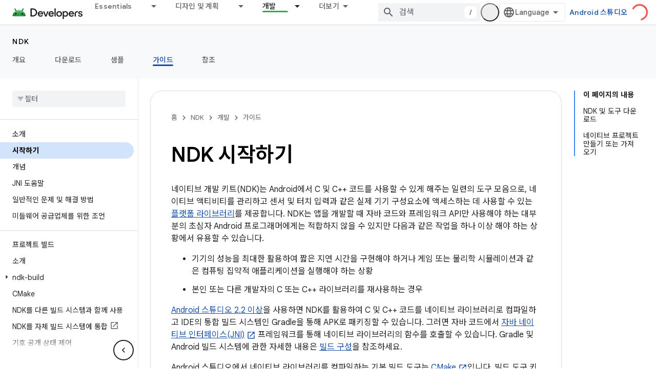

--- FILE ---
content_type: text/html; charset=utf-8
request_url: https://developer.android.google.cn/ndk/guides?authuser=0&%3Bhl=ko&hl=ko
body_size: 31323
content:









<!doctype html>
<html 
      lang="ko-x-mtfrom-en"
      dir="ltr">
  <head>
    <meta name="google-signin-client-id" content="721724668570-nbkv1cfusk7kk4eni4pjvepaus73b13t.apps.googleusercontent.com"><meta name="google-signin-scope"
          content="profile email"><meta property="og:site_name" content="Android Developers">
    <meta property="og:type" content="website"><meta name="googlebot" content="noindex"><meta charset="utf-8">
    <meta content="IE=Edge" http-equiv="X-UA-Compatible">
    <meta name="viewport" content="width=device-width, initial-scale=1">
    

    <link rel="manifest" href="/_pwa/android/manifest.json"
          crossorigin="use-credentials">
    <link rel="preconnect" href="//www.gstatic.cn" crossorigin>
    <link rel="preconnect" href="//fonts.gstatic.cn" crossorigin>
    <link rel="preconnect" href="//fonts.googleapis.cn" crossorigin>
    <link rel="preconnect" href="//apis.google.com" crossorigin>
    <link rel="preconnect" href="//www.google-analytics.com" crossorigin><link rel="stylesheet" href="//fonts.googleapis.cn/css?family=Google+Sans:400,500,600,700|Google+Sans+Text:400,400italic,500,500italic,600,600italic,700,700italic|Roboto+Mono:400,500,700&display=swap">
      <link rel="stylesheet"
            href="//fonts.googleapis.cn/css2?family=Material+Icons&family=Material+Symbols+Outlined&display=block"><link rel="stylesheet" href="//fonts.googleapis.com/earlyaccess/notosanskr.css"><link rel="stylesheet" href="https://www.gstatic.cn/devrel-devsite/prod/v5ecaab6967af5bdfffc1b93fe7d0ad58c271bf9f563243cec25f323a110134f0/android/css/app.css">
      
        <link rel="stylesheet" href="https://www.gstatic.cn/devrel-devsite/prod/v5ecaab6967af5bdfffc1b93fe7d0ad58c271bf9f563243cec25f323a110134f0/android/css/dark-theme.css" disabled>
      <link rel="shortcut icon" href="https://www.gstatic.cn/devrel-devsite/prod/v5ecaab6967af5bdfffc1b93fe7d0ad58c271bf9f563243cec25f323a110134f0/android/images/favicon.svg">
    <link rel="apple-touch-icon" href="https://www.gstatic.cn/devrel-devsite/prod/v5ecaab6967af5bdfffc1b93fe7d0ad58c271bf9f563243cec25f323a110134f0/android/images/touchicon-180.png"><link rel="canonical" href="https://developer.android.google.cn/ndk/guides?hl=ko">
      <link rel="alternate" hreflang="en-cn"
          href="https://developer.android.google.cn/ndk/guides" /><link rel="alternate" hreflang="x-default" href="https://developer.android.google.cn/ndk/guides" /><link rel="alternate" hreflang="ar-cn"
          href="https://developer.android.google.cn/ndk/guides?hl=ar" /><link rel="alternate" hreflang="bn-cn"
          href="https://developer.android.google.cn/ndk/guides?hl=bn" /><link rel="alternate" hreflang="zh-Hans-cn"
          href="https://developer.android.google.cn/ndk/guides?hl=zh-cn" /><link rel="alternate" hreflang="zh-Hant-cn"
          href="https://developer.android.google.cn/ndk/guides?hl=zh-tw" /><link rel="alternate" hreflang="fa-cn"
          href="https://developer.android.google.cn/ndk/guides?hl=fa" /><link rel="alternate" hreflang="fr-cn"
          href="https://developer.android.google.cn/ndk/guides?hl=fr" /><link rel="alternate" hreflang="de-cn"
          href="https://developer.android.google.cn/ndk/guides?hl=de" /><link rel="alternate" hreflang="he-cn"
          href="https://developer.android.google.cn/ndk/guides?hl=he" /><link rel="alternate" hreflang="hi-cn"
          href="https://developer.android.google.cn/ndk/guides?hl=hi" /><link rel="alternate" hreflang="id-cn"
          href="https://developer.android.google.cn/ndk/guides?hl=id" /><link rel="alternate" hreflang="it-cn"
          href="https://developer.android.google.cn/ndk/guides?hl=it" /><link rel="alternate" hreflang="ja-cn"
          href="https://developer.android.google.cn/ndk/guides?hl=ja" /><link rel="alternate" hreflang="ko-cn"
          href="https://developer.android.google.cn/ndk/guides?hl=ko" /><link rel="alternate" hreflang="pl-cn"
          href="https://developer.android.google.cn/ndk/guides?hl=pl" /><link rel="alternate" hreflang="pt-BR-cn"
          href="https://developer.android.google.cn/ndk/guides?hl=pt-br" /><link rel="alternate" hreflang="ru-cn"
          href="https://developer.android.google.cn/ndk/guides?hl=ru" /><link rel="alternate" hreflang="es-419-cn"
          href="https://developer.android.google.cn/ndk/guides?hl=es-419" /><link rel="alternate" hreflang="th-cn"
          href="https://developer.android.google.cn/ndk/guides?hl=th" /><link rel="alternate" hreflang="tr-cn"
          href="https://developer.android.google.cn/ndk/guides?hl=tr" /><link rel="alternate" hreflang="vi-cn"
          href="https://developer.android.google.cn/ndk/guides?hl=vi" /><link rel="alternate" hreflang="en"
          href="https://developer.android.com/ndk/guides" /><link rel="alternate" hreflang="x-default" href="https://developer.android.com/ndk/guides" /><link rel="alternate" hreflang="ar"
          href="https://developer.android.com/ndk/guides?hl=ar" /><link rel="alternate" hreflang="bn"
          href="https://developer.android.com/ndk/guides?hl=bn" /><link rel="alternate" hreflang="zh-Hans"
          href="https://developer.android.com/ndk/guides?hl=zh-cn" /><link rel="alternate" hreflang="zh-Hant"
          href="https://developer.android.com/ndk/guides?hl=zh-tw" /><link rel="alternate" hreflang="fa"
          href="https://developer.android.com/ndk/guides?hl=fa" /><link rel="alternate" hreflang="fr"
          href="https://developer.android.com/ndk/guides?hl=fr" /><link rel="alternate" hreflang="de"
          href="https://developer.android.com/ndk/guides?hl=de" /><link rel="alternate" hreflang="he"
          href="https://developer.android.com/ndk/guides?hl=he" /><link rel="alternate" hreflang="hi"
          href="https://developer.android.com/ndk/guides?hl=hi" /><link rel="alternate" hreflang="id"
          href="https://developer.android.com/ndk/guides?hl=id" /><link rel="alternate" hreflang="it"
          href="https://developer.android.com/ndk/guides?hl=it" /><link rel="alternate" hreflang="ja"
          href="https://developer.android.com/ndk/guides?hl=ja" /><link rel="alternate" hreflang="ko"
          href="https://developer.android.com/ndk/guides?hl=ko" /><link rel="alternate" hreflang="pl"
          href="https://developer.android.com/ndk/guides?hl=pl" /><link rel="alternate" hreflang="pt-BR"
          href="https://developer.android.com/ndk/guides?hl=pt-br" /><link rel="alternate" hreflang="ru"
          href="https://developer.android.com/ndk/guides?hl=ru" /><link rel="alternate" hreflang="es-419"
          href="https://developer.android.com/ndk/guides?hl=es-419" /><link rel="alternate" hreflang="th"
          href="https://developer.android.com/ndk/guides?hl=th" /><link rel="alternate" hreflang="tr"
          href="https://developer.android.com/ndk/guides?hl=tr" /><link rel="alternate" hreflang="vi"
          href="https://developer.android.com/ndk/guides?hl=vi" /><title>NDK 시작하기 &nbsp;|&nbsp; Android NDK &nbsp;|&nbsp; Android Developers</title>

<meta property="og:title" content="NDK 시작하기 &nbsp;|&nbsp; Android NDK &nbsp;|&nbsp; Android Developers"><meta property="og:url" content="https://developer.android.google.cn/ndk/guides?hl=ko"><meta property="og:image" content="https://developer.android.google.cn/static/images/social/android-developers.png?authuser=0&amp;hl=ko">
  <meta property="og:image:width" content="1200">
  <meta property="og:image:height" content="675"><meta property="og:locale" content="ko"><meta name="twitter:card" content="summary_large_image"><script type="application/ld+json">
  {
    "@context": "https://schema.org",
    "@type": "Article",
    
    "headline": "NDK 시작하기"
  }
</script><script type="application/ld+json">
  {
    "@context": "https://schema.org",
    "@type": "BreadcrumbList",
    "itemListElement": [{
      "@type": "ListItem",
      "position": 1,
      "name": "NDK",
      "item": "https://developer.android.google.cn/ndk"
    },{
      "@type": "ListItem",
      "position": 2,
      "name": "NDK 시작하기",
      "item": "https://developer.android.google.cn/ndk/guides"
    }]
  }
  </script><link rel="alternate machine-translated-from" hreflang="en"
        href="https://developer.android.google.cn/ndk/guides?hl=en&amp;authuser=0">
  

  

  


    
      <link rel="stylesheet" href="/extras.css"></head>
  <body class="color-scheme--light"
        template="page"
        theme="android-ndk-theme"
        type="article"
        
        appearance
        
        layout="docs"
        
        block-apix
        
        
        
        display-toc
        pending>
  
    <devsite-progress type="indeterminate" id="app-progress"></devsite-progress>
  
  
    <a href="#main-content" class="skip-link button">
      
      기본 콘텐츠로 건너뛰기
    </a>
    <section class="devsite-wrapper">
      <devsite-cookie-notification-bar></devsite-cookie-notification-bar><devsite-header role="banner">
  
    





















<div class="devsite-header--inner" data-nosnippet>
  <div class="devsite-top-logo-row-wrapper-wrapper">
    <div class="devsite-top-logo-row-wrapper">
      <div class="devsite-top-logo-row">
        <button type="button" id="devsite-hamburger-menu"
          class="devsite-header-icon-button button-flat material-icons gc-analytics-event"
          data-category="Site-Wide Custom Events"
          data-label="Navigation menu button"
          visually-hidden
          aria-label="메뉴 열기">
        </button>
        
<div class="devsite-product-name-wrapper">

  <a href="/" class="devsite-site-logo-link gc-analytics-event"
   data-category="Site-Wide Custom Events" data-label="Site logo" track-type="globalNav"
   track-name="androidDevelopers" track-metadata-position="nav"
   track-metadata-eventDetail="nav">
  
  <picture>
    
    <source srcset="https://www.gstatic.cn/devrel-devsite/prod/v5ecaab6967af5bdfffc1b93fe7d0ad58c271bf9f563243cec25f323a110134f0/android/images/lockup-dark-theme.png"
            media="(prefers-color-scheme: dark)"
            class="devsite-dark-theme">
    
    <img src="https://www.gstatic.cn/devrel-devsite/prod/v5ecaab6967af5bdfffc1b93fe7d0ad58c271bf9f563243cec25f323a110134f0/android/images/lockup.png" class="devsite-site-logo" alt="Android Developers">
  </picture>
  
</a>



  
  
  <span class="devsite-product-name">
    <ul class="devsite-breadcrumb-list"
  >
  
  <li class="devsite-breadcrumb-item
             ">
    
    
    
      
      
    
  </li>
  
</ul>
  </span>

</div>
        <div class="devsite-top-logo-row-middle">
          <div class="devsite-header-upper-tabs">
            
              
              
  <devsite-tabs class="upper-tabs">

    <nav class="devsite-tabs-wrapper" aria-label="상단 탭">
      
        
          <tab class="devsite-dropdown
    devsite-dropdown-full
    
    
    ">
  
    <a href="https://developer.android.google.cn/get-started?authuser=0&amp;hl=ko"
    class="devsite-tabs-content gc-analytics-event android-dropdown-tab"
      track-metadata-eventdetail="https://developer.android.google.cn/get-started?authuser=0&amp;hl=ko"
    
       track-type="nav"
       track-metadata-position="nav - essentials"
       track-metadata-module="primary nav"
       
       
         
           data-category="Site-Wide Custom Events"
         
           data-label="Tab: Essentials"
         
           track-name="essentials"
         
       >
    Essentials
  
    </a>
    
      <button
         aria-haspopup="menu"
         aria-expanded="false"
         aria-label="드롭다운 메뉴: Essentials"
         track-type="nav"
         track-metadata-eventdetail="https://developer.android.google.cn/get-started?authuser=0&amp;hl=ko"
         track-metadata-position="nav - essentials"
         track-metadata-module="primary nav"
         
          
            data-category="Site-Wide Custom Events"
          
            data-label="Tab: Essentials"
          
            track-name="essentials"
          
        
         class="devsite-tabs-dropdown-toggle devsite-icon devsite-icon-arrow-drop-down"></button>
    
  
  <div class="devsite-tabs-dropdown" role="menu" aria-label="submenu" hidden>
    
    <div class="devsite-tabs-dropdown-content">
      
        <div class="devsite-tabs-dropdown-column
                    android-dropdown android-dropdown-primary android-dropdown-ai">
          
            <ul class="devsite-tabs-dropdown-section
                       ">
              
                <li class="devsite-nav-title" role="heading" tooltip>AI 환경 빌드</li>
              
              
                <li class="devsite-nav-description">Gemini API 등을 사용해 AI 기반 Android 앱을 빌드하세요.
</li>
              
              
                <li class="devsite-nav-item">
                  <a href="https://developer.android.google.cn/ai?authuser=0&amp;hl=ko"
                    
                     track-type="nav"
                     track-metadata-eventdetail="https://developer.android.google.cn/ai?authuser=0&amp;hl=ko"
                     track-metadata-position="nav - essentials"
                     track-metadata-module="tertiary nav"
                     
                       track-metadata-module_headline="ai 환경 빌드"
                     
                     tooltip
                  
                    
                     class="button button-primary"
                    
                  >
                    
                    <div class="devsite-nav-item-title">
                      시작하기
                    </div>
                    
                  </a>
                </li>
              
            </ul>
          
        </div>
      
        <div class="devsite-tabs-dropdown-column
                    android-dropdown">
          
            <ul class="devsite-tabs-dropdown-section
                       android-dropdown-section-icon android-dropdown-section-icon-launch">
              
                <li class="devsite-nav-title" role="heading" tooltip>시작하기</li>
              
              
                <li class="devsite-nav-description">첫 번째 앱을 만들어 시작해 보세요. 교육 과정을 자세히 살펴보거나 직접 앱 개발을 탐색해 보세요.
</li>
              
              
                <li class="devsite-nav-item">
                  <a href="https://developer.android.google.cn/get-started/overview?authuser=0&amp;hl=ko"
                    
                     track-type="nav"
                     track-metadata-eventdetail="https://developer.android.google.cn/get-started/overview?authuser=0&amp;hl=ko"
                     track-metadata-position="nav - essentials"
                     track-metadata-module="tertiary nav"
                     
                       track-metadata-module_headline="시작하기"
                     
                     tooltip
                  >
                    
                    <div class="devsite-nav-item-title">
                      Hello World
                    </div>
                    
                  </a>
                </li>
              
                <li class="devsite-nav-item">
                  <a href="https://developer.android.google.cn/courses?authuser=0&amp;hl=ko"
                    
                     track-type="nav"
                     track-metadata-eventdetail="https://developer.android.google.cn/courses?authuser=0&amp;hl=ko"
                     track-metadata-position="nav - essentials"
                     track-metadata-module="tertiary nav"
                     
                       track-metadata-module_headline="시작하기"
                     
                     tooltip
                  >
                    
                    <div class="devsite-nav-item-title">
                      교육 과정
                    </div>
                    
                  </a>
                </li>
              
                <li class="devsite-nav-item">
                  <a href="https://developer.android.google.cn/get-started/codelabs?authuser=0&amp;hl=ko"
                    
                     track-type="nav"
                     track-metadata-eventdetail="https://developer.android.google.cn/get-started/codelabs?authuser=0&amp;hl=ko"
                     track-metadata-position="nav - essentials"
                     track-metadata-module="tertiary nav"
                     
                       track-metadata-module_headline="시작하기"
                     
                     tooltip
                  >
                    
                    <div class="devsite-nav-item-title">
                      튜토리얼
                    </div>
                    
                  </a>
                </li>
              
                <li class="devsite-nav-item">
                  <a href="https://developer.android.google.cn/develop/ui/compose/adopt?authuser=0&amp;hl=ko"
                    
                     track-type="nav"
                     track-metadata-eventdetail="https://developer.android.google.cn/develop/ui/compose/adopt?authuser=0&amp;hl=ko"
                     track-metadata-position="nav - essentials"
                     track-metadata-module="tertiary nav"
                     
                       track-metadata-module_headline="시작하기"
                     
                     tooltip
                  >
                    
                    <div class="devsite-nav-item-title">
                      팀을 위한 Compose
                    </div>
                    
                  </a>
                </li>
              
                <li class="devsite-nav-item">
                  <a href="https://developer.android.google.cn/kotlin?authuser=0&amp;hl=ko"
                    
                     track-type="nav"
                     track-metadata-eventdetail="https://developer.android.google.cn/kotlin?authuser=0&amp;hl=ko"
                     track-metadata-position="nav - essentials"
                     track-metadata-module="tertiary nav"
                     
                       track-metadata-module_headline="시작하기"
                     
                     tooltip
                  >
                    
                    <div class="devsite-nav-item-title">
                      Android용 Kotlin
                    </div>
                    
                  </a>
                </li>
              
                <li class="devsite-nav-item">
                  <a href="https://play.google.com/console/about/guides/play-commerce/?authuser=0&amp;hl=ko"
                    
                     track-type="nav"
                     track-metadata-eventdetail="https://play.google.com/console/about/guides/play-commerce/?authuser=0&amp;hl=ko"
                     track-metadata-position="nav - essentials"
                     track-metadata-module="tertiary nav"
                     
                       track-metadata-module_headline="시작하기"
                     
                     tooltip
                  >
                    
                    <div class="devsite-nav-item-title">
                      Play를 통한 수익 창출 ↗️
                    </div>
                    
                  </a>
                </li>
              
                <li class="devsite-nav-item">
                  <a href="https://developer.android.google.cn/developer-verification?authuser=0&amp;hl=ko"
                    
                     track-type="nav"
                     track-metadata-eventdetail="https://developer.android.google.cn/developer-verification?authuser=0&amp;hl=ko"
                     track-metadata-position="nav - essentials"
                     track-metadata-module="tertiary nav"
                     
                       track-metadata-module_headline="시작하기"
                     
                     tooltip
                  >
                    
                    <div class="devsite-nav-item-title">
                      Android 개발자 인증
                    </div>
                    
                  </a>
                </li>
              
            </ul>
          
        </div>
      
        <div class="devsite-tabs-dropdown-column
                    android-dropdown">
          
            <ul class="devsite-tabs-dropdown-section
                       android-dropdown-section-icon android-dropdown-section-icon-multiple-screens">
              
                <li class="devsite-nav-title" role="heading" tooltip>기기별 확장</li>
              
              
                <li class="devsite-nav-description">휴대전화에서 태블릿, 시계, 헤드셋 등에 이르기까지 원활한 환경을 사용자에게 제공하는 앱을 빌드하세요.
</li>
              
              
                <li class="devsite-nav-item">
                  <a href="https://developer.android.google.cn/adaptive-apps?authuser=0&amp;hl=ko"
                    
                     track-type="nav"
                     track-metadata-eventdetail="https://developer.android.google.cn/adaptive-apps?authuser=0&amp;hl=ko"
                     track-metadata-position="nav - essentials"
                     track-metadata-module="tertiary nav"
                     
                       track-metadata-module_headline="기기별 확장"
                     
                     tooltip
                  >
                    
                    <div class="devsite-nav-item-title">
                      적응형 앱
                    </div>
                    
                  </a>
                </li>
              
                <li class="devsite-nav-item">
                  <a href="https://developer.android.google.cn/xr?authuser=0&amp;hl=ko"
                    
                     track-type="nav"
                     track-metadata-eventdetail="https://developer.android.google.cn/xr?authuser=0&amp;hl=ko"
                     track-metadata-position="nav - essentials"
                     track-metadata-module="tertiary nav"
                     
                       track-metadata-module_headline="기기별 확장"
                     
                     tooltip
                  >
                    
                    <div class="devsite-nav-item-title">
                      Android XR
                    </div>
                    
                  </a>
                </li>
              
                <li class="devsite-nav-item">
                  <a href="https://developer.android.google.cn/wear?authuser=0&amp;hl=ko"
                    
                     track-type="nav"
                     track-metadata-eventdetail="https://developer.android.google.cn/wear?authuser=0&amp;hl=ko"
                     track-metadata-position="nav - essentials"
                     track-metadata-module="tertiary nav"
                     
                       track-metadata-module_headline="기기별 확장"
                     
                     tooltip
                  >
                    
                    <div class="devsite-nav-item-title">
                      Wear OS
                    </div>
                    
                  </a>
                </li>
              
                <li class="devsite-nav-item">
                  <a href="https://developer.android.google.cn/cars?authuser=0&amp;hl=ko"
                    
                     track-type="nav"
                     track-metadata-eventdetail="https://developer.android.google.cn/cars?authuser=0&amp;hl=ko"
                     track-metadata-position="nav - essentials"
                     track-metadata-module="tertiary nav"
                     
                       track-metadata-module_headline="기기별 확장"
                     
                     tooltip
                  >
                    
                    <div class="devsite-nav-item-title">
                      자동차용 Android
                    </div>
                    
                  </a>
                </li>
              
                <li class="devsite-nav-item">
                  <a href="https://developer.android.google.cn/tv?authuser=0&amp;hl=ko"
                    
                     track-type="nav"
                     track-metadata-eventdetail="https://developer.android.google.cn/tv?authuser=0&amp;hl=ko"
                     track-metadata-position="nav - essentials"
                     track-metadata-module="tertiary nav"
                     
                       track-metadata-module_headline="기기별 확장"
                     
                     tooltip
                  >
                    
                    <div class="devsite-nav-item-title">
                      Android TV
                    </div>
                    
                  </a>
                </li>
              
                <li class="devsite-nav-item">
                  <a href="https://developer.android.google.cn/chrome-os?authuser=0&amp;hl=ko"
                    
                     track-type="nav"
                     track-metadata-eventdetail="https://developer.android.google.cn/chrome-os?authuser=0&amp;hl=ko"
                     track-metadata-position="nav - essentials"
                     track-metadata-module="tertiary nav"
                     
                       track-metadata-module_headline="기기별 확장"
                     
                     tooltip
                  >
                    
                    <div class="devsite-nav-item-title">
                      ChromeOS
                    </div>
                    
                  </a>
                </li>
              
            </ul>
          
        </div>
      
        <div class="devsite-tabs-dropdown-column
                    android-dropdown">
          
            <ul class="devsite-tabs-dropdown-section
                       android-dropdown-section-icon android-dropdown-section-icon-platform">
              
                <li class="devsite-nav-title" role="heading" tooltip>카테고리별로 빌드</li>
              
              
                <li class="devsite-nav-description">Google의 규정적이고 독보적인 지침에 따라 사용 사례에 맞게 빌드하는 방법을 알아보세요.
</li>
              
              
                <li class="devsite-nav-item">
                  <a href="https://developer.android.google.cn/games?authuser=0&amp;hl=ko"
                    
                     track-type="nav"
                     track-metadata-eventdetail="https://developer.android.google.cn/games?authuser=0&amp;hl=ko"
                     track-metadata-position="nav - essentials"
                     track-metadata-module="tertiary nav"
                     
                       track-metadata-module_headline="카테고리별로 빌드"
                     
                     tooltip
                  >
                    
                    <div class="devsite-nav-item-title">
                      게임
                    </div>
                    
                  </a>
                </li>
              
                <li class="devsite-nav-item">
                  <a href="https://developer.android.google.cn/media?authuser=0&amp;hl=ko"
                    
                     track-type="nav"
                     track-metadata-eventdetail="https://developer.android.google.cn/media?authuser=0&amp;hl=ko"
                     track-metadata-position="nav - essentials"
                     track-metadata-module="tertiary nav"
                     
                       track-metadata-module_headline="카테고리별로 빌드"
                     
                     tooltip
                  >
                    
                    <div class="devsite-nav-item-title">
                      카메라 및 미디어
                    </div>
                    
                  </a>
                </li>
              
                <li class="devsite-nav-item">
                  <a href="https://developer.android.google.cn/social-and-messaging?authuser=0&amp;hl=ko"
                    
                     track-type="nav"
                     track-metadata-eventdetail="https://developer.android.google.cn/social-and-messaging?authuser=0&amp;hl=ko"
                     track-metadata-position="nav - essentials"
                     track-metadata-module="tertiary nav"
                     
                       track-metadata-module_headline="카테고리별로 빌드"
                     
                     tooltip
                  >
                    
                    <div class="devsite-nav-item-title">
                      소셜 및 메시지
                    </div>
                    
                  </a>
                </li>
              
                <li class="devsite-nav-item">
                  <a href="https://developer.android.google.cn/health-and-fitness?authuser=0&amp;hl=ko"
                    
                     track-type="nav"
                     track-metadata-eventdetail="https://developer.android.google.cn/health-and-fitness?authuser=0&amp;hl=ko"
                     track-metadata-position="nav - essentials"
                     track-metadata-module="tertiary nav"
                     
                       track-metadata-module_headline="카테고리별로 빌드"
                     
                     tooltip
                  >
                    
                    <div class="devsite-nav-item-title">
                      건강 및 운동
                    </div>
                    
                  </a>
                </li>
              
                <li class="devsite-nav-item">
                  <a href="https://developer.android.google.cn/productivity?authuser=0&amp;hl=ko"
                    
                     track-type="nav"
                     track-metadata-eventdetail="https://developer.android.google.cn/productivity?authuser=0&amp;hl=ko"
                     track-metadata-position="nav - essentials"
                     track-metadata-module="tertiary nav"
                     
                       track-metadata-module_headline="카테고리별로 빌드"
                     
                     tooltip
                  >
                    
                    <div class="devsite-nav-item-title">
                      생산성
                    </div>
                    
                  </a>
                </li>
              
                <li class="devsite-nav-item">
                  <a href="https://developer.android.google.cn/work/overview?authuser=0&amp;hl=ko"
                    
                     track-type="nav"
                     track-metadata-eventdetail="https://developer.android.google.cn/work/overview?authuser=0&amp;hl=ko"
                     track-metadata-position="nav - essentials"
                     track-metadata-module="tertiary nav"
                     
                       track-metadata-module_headline="카테고리별로 빌드"
                     
                     tooltip
                  >
                    
                    <div class="devsite-nav-item-title">
                      기업용 앱
                    </div>
                    
                  </a>
                </li>
              
            </ul>
          
        </div>
      
        <div class="devsite-tabs-dropdown-column
                    android-dropdown">
          
            <ul class="devsite-tabs-dropdown-section
                       android-dropdown-section-icon android-dropdown-section-icon-stars">
              
                <li class="devsite-nav-title" role="heading" tooltip>최신 뉴스 확인</li>
              
              
                <li class="devsite-nav-description">일 년 내내 최신 버전을 체험하고, 미리보기 프로그램에 참여하고, 의견을 보내주세요.
</li>
              
              
                <li class="devsite-nav-item">
                  <a href="https://developer.android.google.cn/latest-updates?authuser=0&amp;hl=ko"
                    
                     track-type="nav"
                     track-metadata-eventdetail="https://developer.android.google.cn/latest-updates?authuser=0&amp;hl=ko"
                     track-metadata-position="nav - essentials"
                     track-metadata-module="tertiary nav"
                     
                       track-metadata-module_headline="최신 뉴스 확인"
                     
                     tooltip
                  >
                    
                    <div class="devsite-nav-item-title">
                      최신 업데이트
                    </div>
                    
                  </a>
                </li>
              
                <li class="devsite-nav-item">
                  <a href="https://developer.android.google.cn/latest-updates/experimental?authuser=0&amp;hl=ko"
                    
                     track-type="nav"
                     track-metadata-eventdetail="https://developer.android.google.cn/latest-updates/experimental?authuser=0&amp;hl=ko"
                     track-metadata-position="nav - essentials"
                     track-metadata-module="tertiary nav"
                     
                       track-metadata-module_headline="최신 뉴스 확인"
                     
                     tooltip
                  >
                    
                    <div class="devsite-nav-item-title">
                      실험 버전 업데이트
                    </div>
                    
                  </a>
                </li>
              
                <li class="devsite-nav-item">
                  <a href="https://developer.android.google.cn/studio/preview?authuser=0&amp;hl=ko"
                    
                     track-type="nav"
                     track-metadata-eventdetail="https://developer.android.google.cn/studio/preview?authuser=0&amp;hl=ko"
                     track-metadata-position="nav - essentials"
                     track-metadata-module="tertiary nav"
                     
                       track-metadata-module_headline="최신 뉴스 확인"
                     
                     tooltip
                  >
                    
                    <div class="devsite-nav-item-title">
                      Android 스튜디오 미리보기
                    </div>
                    
                  </a>
                </li>
              
                <li class="devsite-nav-item">
                  <a href="https://developer.android.google.cn/jetpack/androidx/versions?authuser=0&amp;hl=ko"
                    
                     track-type="nav"
                     track-metadata-eventdetail="https://developer.android.google.cn/jetpack/androidx/versions?authuser=0&amp;hl=ko"
                     track-metadata-position="nav - essentials"
                     track-metadata-module="tertiary nav"
                     
                       track-metadata-module_headline="최신 뉴스 확인"
                     
                     tooltip
                  >
                    
                    <div class="devsite-nav-item-title">
                      Jetpack 및 Compose 라이브러리
                    </div>
                    
                  </a>
                </li>
              
                <li class="devsite-nav-item">
                  <a href="https://developer.android.google.cn/training/wearables/versions/latest?authuser=0&amp;hl=ko"
                    
                     track-type="nav"
                     track-metadata-eventdetail="https://developer.android.google.cn/training/wearables/versions/latest?authuser=0&amp;hl=ko"
                     track-metadata-position="nav - essentials"
                     track-metadata-module="tertiary nav"
                     
                       track-metadata-module_headline="최신 뉴스 확인"
                     
                     tooltip
                  >
                    
                    <div class="devsite-nav-item-title">
                      Wear OS 출시
                    </div>
                    
                  </a>
                </li>
              
                <li class="devsite-nav-item">
                  <a href="https://developer.android.google.cn/design-for-safety/privacy-sandbox?authuser=0&amp;hl=ko"
                    
                     track-type="nav"
                     track-metadata-eventdetail="https://developer.android.google.cn/design-for-safety/privacy-sandbox?authuser=0&amp;hl=ko"
                     track-metadata-position="nav - essentials"
                     track-metadata-module="tertiary nav"
                     
                       track-metadata-module_headline="최신 뉴스 확인"
                     
                     tooltip
                  >
                    
                    <div class="devsite-nav-item-title">
                      개인 정보 보호 샌드박스 ↗️
                    </div>
                    
                  </a>
                </li>
              
            </ul>
          
        </div>
      
    </div>
  </div>
</tab>
        
      
        
          <tab class="devsite-dropdown
    devsite-dropdown-full
    
    
    ">
  
    <a href="https://developer.android.google.cn/design?authuser=0&amp;hl=ko"
    class="devsite-tabs-content gc-analytics-event android-dropdown-tab"
      track-metadata-eventdetail="https://developer.android.google.cn/design?authuser=0&amp;hl=ko"
    
       track-type="nav"
       track-metadata-position="nav - 디자인 및 계획"
       track-metadata-module="primary nav"
       
       
         
           data-category="Site-Wide Custom Events"
         
           data-label="Tab: 디자인 및 계획"
         
           track-name="디자인 및 계획"
         
       >
    디자인 및 계획
  
    </a>
    
      <button
         aria-haspopup="menu"
         aria-expanded="false"
         aria-label="드롭다운 메뉴: 디자인 및 계획"
         track-type="nav"
         track-metadata-eventdetail="https://developer.android.google.cn/design?authuser=0&amp;hl=ko"
         track-metadata-position="nav - 디자인 및 계획"
         track-metadata-module="primary nav"
         
          
            data-category="Site-Wide Custom Events"
          
            data-label="Tab: 디자인 및 계획"
          
            track-name="디자인 및 계획"
          
        
         class="devsite-tabs-dropdown-toggle devsite-icon devsite-icon-arrow-drop-down"></button>
    
  
  <div class="devsite-tabs-dropdown" role="menu" aria-label="submenu" hidden>
    
    <div class="devsite-tabs-dropdown-content">
      
        <div class="devsite-tabs-dropdown-column
                    android-dropdown android-dropdown-primary android-dropdown-mad">
          
            <ul class="devsite-tabs-dropdown-section
                       ">
              
                <li class="devsite-nav-title" role="heading" tooltip>최고의 환경</li>
              
              
                <li class="devsite-nav-description">최고의 사용자를 위한 최적의 환경을 구축하세요.
</li>
              
              
                <li class="devsite-nav-item">
                  <a href="https://developer.android.google.cn/quality/excellent?authuser=0&amp;hl=ko"
                    
                     track-type="nav"
                     track-metadata-eventdetail="https://developer.android.google.cn/quality/excellent?authuser=0&amp;hl=ko"
                     track-metadata-position="nav - 디자인 및 계획"
                     track-metadata-module="tertiary nav"
                     
                       track-metadata-module_headline="최고의 환경"
                     
                     tooltip
                  
                    
                     class="button button-primary"
                    
                  >
                    
                    <div class="devsite-nav-item-title">
                      자세히 알아보기
                    </div>
                    
                  </a>
                </li>
              
            </ul>
          
        </div>
      
        <div class="devsite-tabs-dropdown-column
                    android-dropdown">
          
            <ul class="devsite-tabs-dropdown-section
                       android-dropdown-section-icon android-dropdown-section-icon-layout">
              
                <li class="devsite-nav-title" role="heading" tooltip>UI 디자인</li>
              
              
                <li class="devsite-nav-description">Android 권장사항을 사용하여 멋진 사용자 인터페이스를 디자인하세요.</li>
              
              
                <li class="devsite-nav-item">
                  <a href="https://developer.android.google.cn/design/ui?authuser=0&amp;hl=ko"
                    
                     track-type="nav"
                     track-metadata-eventdetail="https://developer.android.google.cn/design/ui?authuser=0&amp;hl=ko"
                     track-metadata-position="nav - 디자인 및 계획"
                     track-metadata-module="tertiary nav"
                     
                       track-metadata-module_headline="ui 디자인"
                     
                     tooltip
                  >
                    
                    <div class="devsite-nav-item-title">
                      Android용 디자인
                    </div>
                    
                  </a>
                </li>
              
                <li class="devsite-nav-item">
                  <a href="https://developer.android.google.cn/design/ui/mobile?authuser=0&amp;hl=ko"
                    
                     track-type="nav"
                     track-metadata-eventdetail="https://developer.android.google.cn/design/ui/mobile?authuser=0&amp;hl=ko"
                     track-metadata-position="nav - 디자인 및 계획"
                     track-metadata-module="tertiary nav"
                     
                       track-metadata-module_headline="ui 디자인"
                     
                     tooltip
                  >
                    
                    <div class="devsite-nav-item-title">
                      모바일
                    </div>
                    
                  </a>
                </li>
              
                <li class="devsite-nav-item">
                  <a href="https://developer.android.google.cn/design/ui/large-screens?authuser=0&amp;hl=ko"
                    
                     track-type="nav"
                     track-metadata-eventdetail="https://developer.android.google.cn/design/ui/large-screens?authuser=0&amp;hl=ko"
                     track-metadata-position="nav - 디자인 및 계획"
                     track-metadata-module="tertiary nav"
                     
                       track-metadata-module_headline="ui 디자인"
                     
                     tooltip
                  >
                    
                    <div class="devsite-nav-item-title">
                      적응형 UI
                    </div>
                    
                  </a>
                </li>
              
                <li class="devsite-nav-item">
                  <a href="https://developer.android.google.cn/design/ui/xr?authuser=0&amp;hl=ko"
                    
                     track-type="nav"
                     track-metadata-eventdetail="https://developer.android.google.cn/design/ui/xr?authuser=0&amp;hl=ko"
                     track-metadata-position="nav - 디자인 및 계획"
                     track-metadata-module="tertiary nav"
                     
                       track-metadata-module_headline="ui 디자인"
                     
                     tooltip
                  >
                    
                    <div class="devsite-nav-item-title">
                      XR 헤드셋 및 XR 안경
                    </div>
                    
                  </a>
                </li>
              
                <li class="devsite-nav-item">
                  <a href="https://developer.android.google.cn/design/ui/ai-glasses?authuser=0&amp;hl=ko"
                    
                     track-type="nav"
                     track-metadata-eventdetail="https://developer.android.google.cn/design/ui/ai-glasses?authuser=0&amp;hl=ko"
                     track-metadata-position="nav - 디자인 및 계획"
                     track-metadata-module="tertiary nav"
                     
                       track-metadata-module_headline="ui 디자인"
                     
                     tooltip
                  >
                    
                    <div class="devsite-nav-item-title">
                      AI 안경
                    </div>
                    
                  </a>
                </li>
              
                <li class="devsite-nav-item">
                  <a href="https://developer.android.google.cn/design/ui/widget?authuser=0&amp;hl=ko"
                    
                     track-type="nav"
                     track-metadata-eventdetail="https://developer.android.google.cn/design/ui/widget?authuser=0&amp;hl=ko"
                     track-metadata-position="nav - 디자인 및 계획"
                     track-metadata-module="tertiary nav"
                     
                       track-metadata-module_headline="ui 디자인"
                     
                     tooltip
                  >
                    
                    <div class="devsite-nav-item-title">
                      위젯
                    </div>
                    
                  </a>
                </li>
              
                <li class="devsite-nav-item">
                  <a href="https://developer.android.google.cn/design/ui/wear?authuser=0&amp;hl=ko"
                    
                     track-type="nav"
                     track-metadata-eventdetail="https://developer.android.google.cn/design/ui/wear?authuser=0&amp;hl=ko"
                     track-metadata-position="nav - 디자인 및 계획"
                     track-metadata-module="tertiary nav"
                     
                       track-metadata-module_headline="ui 디자인"
                     
                     tooltip
                  >
                    
                    <div class="devsite-nav-item-title">
                      Wear OS
                    </div>
                    
                  </a>
                </li>
              
                <li class="devsite-nav-item">
                  <a href="https://developer.android.google.cn/design/ui/tv?authuser=0&amp;hl=ko"
                    
                     track-type="nav"
                     track-metadata-eventdetail="https://developer.android.google.cn/design/ui/tv?authuser=0&amp;hl=ko"
                     track-metadata-position="nav - 디자인 및 계획"
                     track-metadata-module="tertiary nav"
                     
                       track-metadata-module_headline="ui 디자인"
                     
                     tooltip
                  >
                    
                    <div class="devsite-nav-item-title">
                      Android TV
                    </div>
                    
                  </a>
                </li>
              
                <li class="devsite-nav-item">
                  <a href="https://developer.android.google.cn/design/ui/cars?authuser=0&amp;hl=ko"
                    
                     track-type="nav"
                     track-metadata-eventdetail="https://developer.android.google.cn/design/ui/cars?authuser=0&amp;hl=ko"
                     track-metadata-position="nav - 디자인 및 계획"
                     track-metadata-module="tertiary nav"
                     
                       track-metadata-module_headline="ui 디자인"
                     
                     tooltip
                  >
                    
                    <div class="devsite-nav-item-title">
                      자동차용 Android
                    </div>
                    
                  </a>
                </li>
              
            </ul>
          
        </div>
      
        <div class="devsite-tabs-dropdown-column
                    android-dropdown">
          
            <ul class="devsite-tabs-dropdown-section
                       android-dropdown-section-icon android-dropdown-section-icon-design">
              
                <li class="devsite-nav-title" role="heading" tooltip>아키텍처</li>
              
              
                <li class="devsite-nav-description">강력하고 테스트와 유지관리가 쉬운 앱 로직과 서비스를 디자인하세요.</li>
              
              
                <li class="devsite-nav-item">
                  <a href="https://developer.android.google.cn/topic/architecture/intro?authuser=0&amp;hl=ko"
                    
                     track-type="nav"
                     track-metadata-eventdetail="https://developer.android.google.cn/topic/architecture/intro?authuser=0&amp;hl=ko"
                     track-metadata-position="nav - 디자인 및 계획"
                     track-metadata-module="tertiary nav"
                     
                       track-metadata-module_headline="아키텍처"
                     
                     tooltip
                  >
                    
                    <div class="devsite-nav-item-title">
                      소개
                    </div>
                    
                  </a>
                </li>
              
                <li class="devsite-nav-item">
                  <a href="https://developer.android.google.cn/topic/libraries/view-binding?authuser=0&amp;hl=ko"
                    
                     track-type="nav"
                     track-metadata-eventdetail="https://developer.android.google.cn/topic/libraries/view-binding?authuser=0&amp;hl=ko"
                     track-metadata-position="nav - 디자인 및 계획"
                     track-metadata-module="tertiary nav"
                     
                       track-metadata-module_headline="아키텍처"
                     
                     tooltip
                  >
                    
                    <div class="devsite-nav-item-title">
                      라이브러리
                    </div>
                    
                  </a>
                </li>
              
                <li class="devsite-nav-item">
                  <a href="https://developer.android.google.cn/guide/navigation/navigation-principles?authuser=0&amp;hl=ko"
                    
                     track-type="nav"
                     track-metadata-eventdetail="https://developer.android.google.cn/guide/navigation/navigation-principles?authuser=0&amp;hl=ko"
                     track-metadata-position="nav - 디자인 및 계획"
                     track-metadata-module="tertiary nav"
                     
                       track-metadata-module_headline="아키텍처"
                     
                     tooltip
                  >
                    
                    <div class="devsite-nav-item-title">
                      탐색
                    </div>
                    
                  </a>
                </li>
              
                <li class="devsite-nav-item">
                  <a href="https://developer.android.google.cn/topic/modularization?authuser=0&amp;hl=ko"
                    
                     track-type="nav"
                     track-metadata-eventdetail="https://developer.android.google.cn/topic/modularization?authuser=0&amp;hl=ko"
                     track-metadata-position="nav - 디자인 및 계획"
                     track-metadata-module="tertiary nav"
                     
                       track-metadata-module_headline="아키텍처"
                     
                     tooltip
                  >
                    
                    <div class="devsite-nav-item-title">
                      모듈화
                    </div>
                    
                  </a>
                </li>
              
                <li class="devsite-nav-item">
                  <a href="https://developer.android.google.cn/training/testing/fundamentals?authuser=0&amp;hl=ko"
                    
                     track-type="nav"
                     track-metadata-eventdetail="https://developer.android.google.cn/training/testing/fundamentals?authuser=0&amp;hl=ko"
                     track-metadata-position="nav - 디자인 및 계획"
                     track-metadata-module="tertiary nav"
                     
                       track-metadata-module_headline="아키텍처"
                     
                     tooltip
                  >
                    
                    <div class="devsite-nav-item-title">
                      테스트
                    </div>
                    
                  </a>
                </li>
              
                <li class="devsite-nav-item">
                  <a href="https://developer.android.google.cn/kotlin/multiplatform?authuser=0&amp;hl=ko"
                    
                     track-type="nav"
                     track-metadata-eventdetail="https://developer.android.google.cn/kotlin/multiplatform?authuser=0&amp;hl=ko"
                     track-metadata-position="nav - 디자인 및 계획"
                     track-metadata-module="tertiary nav"
                     
                       track-metadata-module_headline="아키텍처"
                     
                     tooltip
                  >
                    
                    <div class="devsite-nav-item-title">
                      Kotlin 멀티플랫폼
                    </div>
                    
                  </a>
                </li>
              
            </ul>
          
        </div>
      
        <div class="devsite-tabs-dropdown-column
                    android-dropdown">
          
            <ul class="devsite-tabs-dropdown-section
                       android-dropdown-section-icon android-dropdown-section-icon-vitals">
              
                <li class="devsite-nav-title" role="heading" tooltip>품질</li>
              
              
                <li class="devsite-nav-description">앱 품질을 계획하고 Play 스토어 가이드라인을 준수하세요.</li>
              
              
                <li class="devsite-nav-item">
                  <a href="https://developer.android.google.cn/quality?authuser=0&amp;hl=ko"
                    
                     track-type="nav"
                     track-metadata-eventdetail="https://developer.android.google.cn/quality?authuser=0&amp;hl=ko"
                     track-metadata-position="nav - 디자인 및 계획"
                     track-metadata-module="tertiary nav"
                     
                       track-metadata-module_headline="품질"
                     
                     tooltip
                  >
                    
                    <div class="devsite-nav-item-title">
                      개요
                    </div>
                    
                  </a>
                </li>
              
                <li class="devsite-nav-item">
                  <a href="https://developer.android.google.cn/quality/core-value?authuser=0&amp;hl=ko"
                    
                     track-type="nav"
                     track-metadata-eventdetail="https://developer.android.google.cn/quality/core-value?authuser=0&amp;hl=ko"
                     track-metadata-position="nav - 디자인 및 계획"
                     track-metadata-module="tertiary nav"
                     
                       track-metadata-module_headline="품질"
                     
                     tooltip
                  >
                    
                    <div class="devsite-nav-item-title">
                      핵심 가치
                    </div>
                    
                  </a>
                </li>
              
                <li class="devsite-nav-item">
                  <a href="https://developer.android.google.cn/quality/user-experience?authuser=0&amp;hl=ko"
                    
                     track-type="nav"
                     track-metadata-eventdetail="https://developer.android.google.cn/quality/user-experience?authuser=0&amp;hl=ko"
                     track-metadata-position="nav - 디자인 및 계획"
                     track-metadata-module="tertiary nav"
                     
                       track-metadata-module_headline="품질"
                     
                     tooltip
                  >
                    
                    <div class="devsite-nav-item-title">
                      사용자 환경
                    </div>
                    
                  </a>
                </li>
              
                <li class="devsite-nav-item">
                  <a href="https://developer.android.google.cn/guide/topics/ui/accessibility?authuser=0&amp;hl=ko"
                    
                     track-type="nav"
                     track-metadata-eventdetail="https://developer.android.google.cn/guide/topics/ui/accessibility?authuser=0&amp;hl=ko"
                     track-metadata-position="nav - 디자인 및 계획"
                     track-metadata-module="tertiary nav"
                     
                       track-metadata-module_headline="품질"
                     
                     tooltip
                  >
                    
                    <div class="devsite-nav-item-title">
                      접근성
                    </div>
                    
                  </a>
                </li>
              
                <li class="devsite-nav-item">
                  <a href="https://developer.android.google.cn/quality/technical?authuser=0&amp;hl=ko"
                    
                     track-type="nav"
                     track-metadata-eventdetail="https://developer.android.google.cn/quality/technical?authuser=0&amp;hl=ko"
                     track-metadata-position="nav - 디자인 및 계획"
                     track-metadata-module="tertiary nav"
                     
                       track-metadata-module_headline="품질"
                     
                     tooltip
                  >
                    
                    <div class="devsite-nav-item-title">
                      기술 품질
                    </div>
                    
                  </a>
                </li>
              
                <li class="devsite-nav-item">
                  <a href="https://developer.android.google.cn/quality/excellent?authuser=0&amp;hl=ko"
                    
                     track-type="nav"
                     track-metadata-eventdetail="https://developer.android.google.cn/quality/excellent?authuser=0&amp;hl=ko"
                     track-metadata-position="nav - 디자인 및 계획"
                     track-metadata-module="tertiary nav"
                     
                       track-metadata-module_headline="품질"
                     
                     tooltip
                  >
                    
                    <div class="devsite-nav-item-title">
                      최고의 환경
                    </div>
                    
                  </a>
                </li>
              
            </ul>
          
        </div>
      
        <div class="devsite-tabs-dropdown-column
                    android-dropdown">
          
            <ul class="devsite-tabs-dropdown-section
                       android-dropdown-section-icon android-dropdown-section-icon-security-2">
              
                <li class="devsite-nav-title" role="heading" tooltip>보안</li>
              
              
                <li class="devsite-nav-description">위협으로부터 사용자를 보호하고 안전한 Android 환경을 보장하세요.</li>
              
              
                <li class="devsite-nav-item">
                  <a href="https://developer.android.google.cn/security?authuser=0&amp;hl=ko"
                    
                     track-type="nav"
                     track-metadata-eventdetail="https://developer.android.google.cn/security?authuser=0&amp;hl=ko"
                     track-metadata-position="nav - 디자인 및 계획"
                     track-metadata-module="tertiary nav"
                     
                       track-metadata-module_headline="보안"
                     
                     tooltip
                  >
                    
                    <div class="devsite-nav-item-title">
                      개요
                    </div>
                    
                  </a>
                </li>
              
                <li class="devsite-nav-item">
                  <a href="https://developer.android.google.cn/privacy?authuser=0&amp;hl=ko"
                    
                     track-type="nav"
                     track-metadata-eventdetail="https://developer.android.google.cn/privacy?authuser=0&amp;hl=ko"
                     track-metadata-position="nav - 디자인 및 계획"
                     track-metadata-module="tertiary nav"
                     
                       track-metadata-module_headline="보안"
                     
                     tooltip
                  >
                    
                    <div class="devsite-nav-item-title">
                      개인 정보 보호
                    </div>
                    
                  </a>
                </li>
              
                <li class="devsite-nav-item">
                  <a href="https://developer.android.google.cn/privacy?authuser=0&amp;hl=ko#app-permissions"
                    
                     track-type="nav"
                     track-metadata-eventdetail="https://developer.android.google.cn/privacy?authuser=0&amp;hl=ko#app-permissions"
                     track-metadata-position="nav - 디자인 및 계획"
                     track-metadata-module="tertiary nav"
                     
                       track-metadata-module_headline="보안"
                     
                     tooltip
                  >
                    
                    <div class="devsite-nav-item-title">
                      권한
                    </div>
                    
                  </a>
                </li>
              
                <li class="devsite-nav-item">
                  <a href="https://developer.android.google.cn/identity?authuser=0&amp;hl=ko"
                    
                     track-type="nav"
                     track-metadata-eventdetail="https://developer.android.google.cn/identity?authuser=0&amp;hl=ko"
                     track-metadata-position="nav - 디자인 및 계획"
                     track-metadata-module="tertiary nav"
                     
                       track-metadata-module_headline="보안"
                     
                     tooltip
                  >
                    
                    <div class="devsite-nav-item-title">
                      ID
                    </div>
                    
                  </a>
                </li>
              
                <li class="devsite-nav-item">
                  <a href="https://developer.android.google.cn/security/fraud-prevention?authuser=0&amp;hl=ko"
                    
                     track-type="nav"
                     track-metadata-eventdetail="https://developer.android.google.cn/security/fraud-prevention?authuser=0&amp;hl=ko"
                     track-metadata-position="nav - 디자인 및 계획"
                     track-metadata-module="tertiary nav"
                     
                       track-metadata-module_headline="보안"
                     
                     tooltip
                  >
                    
                    <div class="devsite-nav-item-title">
                      사기 예방
                    </div>
                    
                  </a>
                </li>
              
            </ul>
          
        </div>
      
    </div>
  </div>
</tab>
        
      
        
          <tab class="devsite-dropdown
    devsite-dropdown-full
    devsite-active
    
    ">
  
    <a href="https://developer.android.google.cn/develop?authuser=0&amp;hl=ko"
    class="devsite-tabs-content gc-analytics-event android-dropdown-tab"
      track-metadata-eventdetail="https://developer.android.google.cn/develop?authuser=0&amp;hl=ko"
    
       track-type="nav"
       track-metadata-position="nav - 개발"
       track-metadata-module="primary nav"
       aria-label="개발, selected" 
       
         
           data-category="Site-Wide Custom Events"
         
           data-label="Tab: 개발"
         
           track-name="개발"
         
       >
    개발
  
    </a>
    
      <button
         aria-haspopup="menu"
         aria-expanded="false"
         aria-label="드롭다운 메뉴: 개발"
         track-type="nav"
         track-metadata-eventdetail="https://developer.android.google.cn/develop?authuser=0&amp;hl=ko"
         track-metadata-position="nav - 개발"
         track-metadata-module="primary nav"
         
          
            data-category="Site-Wide Custom Events"
          
            data-label="Tab: 개발"
          
            track-name="개발"
          
        
         class="devsite-tabs-dropdown-toggle devsite-icon devsite-icon-arrow-drop-down"></button>
    
  
  <div class="devsite-tabs-dropdown" role="menu" aria-label="submenu" hidden>
    
    <div class="devsite-tabs-dropdown-content">
      
        <div class="devsite-tabs-dropdown-column
                    android-dropdown android-dropdown-primary android-dropdown-studio">
          
            <ul class="devsite-tabs-dropdown-section
                       ">
              
                <li class="devsite-nav-title" role="heading" tooltip>Android 스튜디오의 Gemini</li>
              
              
                <li class="devsite-nav-description">Android 개발을 위한 AI 개발의 동반자입니다.
</li>
              
              
                <li class="devsite-nav-item">
                  <a href="https://developer.android.google.cn/gemini-in-android?authuser=0&amp;hl=ko"
                    
                     track-type="nav"
                     track-metadata-eventdetail="https://developer.android.google.cn/gemini-in-android?authuser=0&amp;hl=ko"
                     track-metadata-position="nav - 개발"
                     track-metadata-module="tertiary nav"
                     
                       track-metadata-module_headline="android 스튜디오의 gemini"
                     
                     tooltip
                  
                    
                     class="button button-primary"
                    
                  >
                    
                    <div class="devsite-nav-item-title">
                      자세히 알아보기
                    </div>
                    
                  </a>
                </li>
              
                <li class="devsite-nav-item">
                  <a href="https://developer.android.google.cn/studio?authuser=0&amp;hl=ko"
                    
                     track-type="nav"
                     track-metadata-eventdetail="https://developer.android.google.cn/studio?authuser=0&amp;hl=ko"
                     track-metadata-position="nav - 개발"
                     track-metadata-module="tertiary nav"
                     
                       track-metadata-module_headline="android 스튜디오의 gemini"
                     
                     tooltip
                  
                    
                     class="button button-white"
                    
                  >
                    
                    <div class="devsite-nav-item-title">
                      Android 스튜디오 다운로드
                    </div>
                    
                  </a>
                </li>
              
            </ul>
          
        </div>
      
        <div class="devsite-tabs-dropdown-column
                    android-dropdown">
          
            <ul class="devsite-tabs-dropdown-section
                       android-dropdown-section-icon android-dropdown-section-icon-flag">
              
                <li class="devsite-nav-title" role="heading" tooltip>핵심 영역</li>
              
              
                <li class="devsite-nav-description">필요한 기능에 관한 샘플과 문서를 가져옵니다.</li>
              
              
                <li class="devsite-nav-item">
                  <a href="https://developer.android.google.cn/samples?authuser=0&amp;hl=ko"
                    
                     track-type="nav"
                     track-metadata-eventdetail="https://developer.android.google.cn/samples?authuser=0&amp;hl=ko"
                     track-metadata-position="nav - 개발"
                     track-metadata-module="tertiary nav"
                     
                       track-metadata-module_headline="핵심 영역"
                     
                     tooltip
                  >
                    
                    <div class="devsite-nav-item-title">
                      샘플
                    </div>
                    
                  </a>
                </li>
              
                <li class="devsite-nav-item">
                  <a href="https://developer.android.google.cn/develop/ui?authuser=0&amp;hl=ko"
                    
                     track-type="nav"
                     track-metadata-eventdetail="https://developer.android.google.cn/develop/ui?authuser=0&amp;hl=ko"
                     track-metadata-position="nav - 개발"
                     track-metadata-module="tertiary nav"
                     
                       track-metadata-module_headline="핵심 영역"
                     
                     tooltip
                  >
                    
                    <div class="devsite-nav-item-title">
                      사용자 인터페이스
                    </div>
                    
                  </a>
                </li>
              
                <li class="devsite-nav-item">
                  <a href="https://developer.android.google.cn/develop/background-work?authuser=0&amp;hl=ko"
                    
                     track-type="nav"
                     track-metadata-eventdetail="https://developer.android.google.cn/develop/background-work?authuser=0&amp;hl=ko"
                     track-metadata-position="nav - 개발"
                     track-metadata-module="tertiary nav"
                     
                       track-metadata-module_headline="핵심 영역"
                     
                     tooltip
                  >
                    
                    <div class="devsite-nav-item-title">
                      백그라운드 작업
                    </div>
                    
                  </a>
                </li>
              
                <li class="devsite-nav-item">
                  <a href="https://developer.android.google.cn/guide/topics/data?authuser=0&amp;hl=ko"
                    
                     track-type="nav"
                     track-metadata-eventdetail="https://developer.android.google.cn/guide/topics/data?authuser=0&amp;hl=ko"
                     track-metadata-position="nav - 개발"
                     track-metadata-module="tertiary nav"
                     
                       track-metadata-module_headline="핵심 영역"
                     
                     tooltip
                  >
                    
                    <div class="devsite-nav-item-title">
                      데이터 및 파일
                    </div>
                    
                  </a>
                </li>
              
                <li class="devsite-nav-item">
                  <a href="https://developer.android.google.cn/develop/connectivity?authuser=0&amp;hl=ko"
                    
                     track-type="nav"
                     track-metadata-eventdetail="https://developer.android.google.cn/develop/connectivity?authuser=0&amp;hl=ko"
                     track-metadata-position="nav - 개발"
                     track-metadata-module="tertiary nav"
                     
                       track-metadata-module_headline="핵심 영역"
                     
                     tooltip
                  >
                    
                    <div class="devsite-nav-item-title">
                      연결
                    </div>
                    
                  </a>
                </li>
              
                <li class="devsite-nav-item">
                  <a href="https://developer.android.google.cn/develop?authuser=0&amp;hl=ko#core-areas"
                    
                     track-type="nav"
                     track-metadata-eventdetail="https://developer.android.google.cn/develop?authuser=0&amp;hl=ko#core-areas"
                     track-metadata-position="nav - 개발"
                     track-metadata-module="tertiary nav"
                     
                       track-metadata-module_headline="핵심 영역"
                     
                     tooltip
                  >
                    
                    <div class="devsite-nav-item-title">
                      모든 핵심 영역 ⤵️
                    </div>
                    
                  </a>
                </li>
              
            </ul>
          
        </div>
      
        <div class="devsite-tabs-dropdown-column
                    android-dropdown">
          
            <ul class="devsite-tabs-dropdown-section
                       android-dropdown-section-icon android-dropdown-section-icon-tools-2">
              
                <li class="devsite-nav-title" role="heading" tooltip>도구 및 워크플로</li>
              
              
                <li class="devsite-nav-description">IDE를 사용하여 앱을 작성 및 빌드하거나 자체 파이프라인을 만듭니다.</li>
              
              
                <li class="devsite-nav-item">
                  <a href="https://developer.android.google.cn/studio/write?authuser=0&amp;hl=ko"
                    
                     track-type="nav"
                     track-metadata-eventdetail="https://developer.android.google.cn/studio/write?authuser=0&amp;hl=ko"
                     track-metadata-position="nav - 개발"
                     track-metadata-module="tertiary nav"
                     
                       track-metadata-module_headline="도구 및 워크플로"
                     
                     tooltip
                  >
                    
                    <div class="devsite-nav-item-title">
                      코드 작성 및 디버그
                    </div>
                    
                  </a>
                </li>
              
                <li class="devsite-nav-item">
                  <a href="https://developer.android.google.cn/build/gradle-build-overview?authuser=0&amp;hl=ko"
                    
                     track-type="nav"
                     track-metadata-eventdetail="https://developer.android.google.cn/build/gradle-build-overview?authuser=0&amp;hl=ko"
                     track-metadata-position="nav - 개발"
                     track-metadata-module="tertiary nav"
                     
                       track-metadata-module_headline="도구 및 워크플로"
                     
                     tooltip
                  >
                    
                    <div class="devsite-nav-item-title">
                      프로젝트 빌드
                    </div>
                    
                  </a>
                </li>
              
                <li class="devsite-nav-item">
                  <a href="https://developer.android.google.cn/training/testing?authuser=0&amp;hl=ko"
                    
                     track-type="nav"
                     track-metadata-eventdetail="https://developer.android.google.cn/training/testing?authuser=0&amp;hl=ko"
                     track-metadata-position="nav - 개발"
                     track-metadata-module="tertiary nav"
                     
                       track-metadata-module_headline="도구 및 워크플로"
                     
                     tooltip
                  >
                    
                    <div class="devsite-nav-item-title">
                      앱 테스트
                    </div>
                    
                  </a>
                </li>
              
                <li class="devsite-nav-item">
                  <a href="https://developer.android.google.cn/topic/performance/overview?authuser=0&amp;hl=ko"
                    
                     track-type="nav"
                     track-metadata-eventdetail="https://developer.android.google.cn/topic/performance/overview?authuser=0&amp;hl=ko"
                     track-metadata-position="nav - 개발"
                     track-metadata-module="tertiary nav"
                     
                       track-metadata-module_headline="도구 및 워크플로"
                     
                     tooltip
                  >
                    
                    <div class="devsite-nav-item-title">
                      Performance
                    </div>
                    
                  </a>
                </li>
              
                <li class="devsite-nav-item">
                  <a href="https://developer.android.google.cn/tools?authuser=0&amp;hl=ko"
                    
                     track-type="nav"
                     track-metadata-eventdetail="https://developer.android.google.cn/tools?authuser=0&amp;hl=ko"
                     track-metadata-position="nav - 개발"
                     track-metadata-module="tertiary nav"
                     
                       track-metadata-module_headline="도구 및 워크플로"
                     
                     tooltip
                  >
                    
                    <div class="devsite-nav-item-title">
                      명령줄 도구
                    </div>
                    
                  </a>
                </li>
              
                <li class="devsite-nav-item">
                  <a href="https://developer.android.google.cn/reference/tools/gradle-api?authuser=0&amp;hl=ko"
                    
                     track-type="nav"
                     track-metadata-eventdetail="https://developer.android.google.cn/reference/tools/gradle-api?authuser=0&amp;hl=ko"
                     track-metadata-position="nav - 개발"
                     track-metadata-module="tertiary nav"
                     
                       track-metadata-module_headline="도구 및 워크플로"
                     
                     tooltip
                  >
                    
                    <div class="devsite-nav-item-title">
                      Gradle 플러그인 API
                    </div>
                    
                  </a>
                </li>
              
            </ul>
          
        </div>
      
        <div class="devsite-tabs-dropdown-column
                    android-dropdown">
          
            <ul class="devsite-tabs-dropdown-section
                       android-dropdown-section-icon android-dropdown-section-icon-multiple-screens">
              
                <li class="devsite-nav-title" role="heading" tooltip>기기 기술</li>
              
              
                <li class="devsite-nav-description">폼 팩터용 코드를 작성합니다. 기기를 연결하고 데이터를 공유하세요.</li>
              
              
                <li class="devsite-nav-item">
                  <a href="https://developer.android.google.cn/guide/topics/large-screens/get-started-with-large-screens?authuser=0&amp;hl=ko"
                    
                     track-type="nav"
                     track-metadata-eventdetail="https://developer.android.google.cn/guide/topics/large-screens/get-started-with-large-screens?authuser=0&amp;hl=ko"
                     track-metadata-position="nav - 개발"
                     track-metadata-module="tertiary nav"
                     
                       track-metadata-module_headline="기기 기술"
                     
                     tooltip
                  >
                    
                    <div class="devsite-nav-item-title">
                      적응형 UI
                    </div>
                    
                  </a>
                </li>
              
                <li class="devsite-nav-item">
                  <a href="https://developer.android.google.cn/training/wearables?authuser=0&amp;hl=ko"
                    
                     track-type="nav"
                     track-metadata-eventdetail="https://developer.android.google.cn/training/wearables?authuser=0&amp;hl=ko"
                     track-metadata-position="nav - 개발"
                     track-metadata-module="tertiary nav"
                     
                       track-metadata-module_headline="기기 기술"
                     
                     tooltip
                  >
                    
                    <div class="devsite-nav-item-title">
                      Wear OS
                    </div>
                    
                  </a>
                </li>
              
                <li class="devsite-nav-item">
                  <a href="https://developer.android.google.cn/develop/xr?authuser=0&amp;hl=ko"
                    
                     track-type="nav"
                     track-metadata-eventdetail="https://developer.android.google.cn/develop/xr?authuser=0&amp;hl=ko"
                     track-metadata-position="nav - 개발"
                     track-metadata-module="tertiary nav"
                     
                       track-metadata-module_headline="기기 기술"
                     
                     tooltip
                  >
                    
                    <div class="devsite-nav-item-title">
                      Android XR
                    </div>
                    
                  </a>
                </li>
              
                <li class="devsite-nav-item">
                  <a href="https://developer.android.google.cn/health-and-fitness/guides?authuser=0&amp;hl=ko"
                    
                     track-type="nav"
                     track-metadata-eventdetail="https://developer.android.google.cn/health-and-fitness/guides?authuser=0&amp;hl=ko"
                     track-metadata-position="nav - 개발"
                     track-metadata-module="tertiary nav"
                     
                       track-metadata-module_headline="기기 기술"
                     
                     tooltip
                  >
                    
                    <div class="devsite-nav-item-title">
                      Android Health
                    </div>
                    
                  </a>
                </li>
              
                <li class="devsite-nav-item">
                  <a href="https://developer.android.google.cn/training/cars?authuser=0&amp;hl=ko"
                    
                     track-type="nav"
                     track-metadata-eventdetail="https://developer.android.google.cn/training/cars?authuser=0&amp;hl=ko"
                     track-metadata-position="nav - 개발"
                     track-metadata-module="tertiary nav"
                     
                       track-metadata-module_headline="기기 기술"
                     
                     tooltip
                  >
                    
                    <div class="devsite-nav-item-title">
                      자동차용 Android
                    </div>
                    
                  </a>
                </li>
              
                <li class="devsite-nav-item">
                  <a href="https://developer.android.google.cn/training/tv?authuser=0&amp;hl=ko"
                    
                     track-type="nav"
                     track-metadata-eventdetail="https://developer.android.google.cn/training/tv?authuser=0&amp;hl=ko"
                     track-metadata-position="nav - 개발"
                     track-metadata-module="tertiary nav"
                     
                       track-metadata-module_headline="기기 기술"
                     
                     tooltip
                  >
                    
                    <div class="devsite-nav-item-title">
                      Android TV
                    </div>
                    
                  </a>
                </li>
              
                <li class="devsite-nav-item">
                  <a href="https://developer.android.google.cn/develop?authuser=0&amp;hl=ko#devices"
                    
                     track-type="nav"
                     track-metadata-eventdetail="https://developer.android.google.cn/develop?authuser=0&amp;hl=ko#devices"
                     track-metadata-position="nav - 개발"
                     track-metadata-module="tertiary nav"
                     
                       track-metadata-module_headline="기기 기술"
                     
                     tooltip
                  >
                    
                    <div class="devsite-nav-item-title">
                      모든 기기 ⤵️
                    </div>
                    
                  </a>
                </li>
              
            </ul>
          
        </div>
      
        <div class="devsite-tabs-dropdown-column
                    android-dropdown">
          
            <ul class="devsite-tabs-dropdown-section
                       android-dropdown-section-icon android-dropdown-section-icon-core-library">
              
                <li class="devsite-nav-title" role="heading" tooltip>라이브러리</li>
              
              
                <li class="devsite-nav-description">모든 세부정보가 포함된 API 참고 문서를 둘러보세요.</li>
              
              
                <li class="devsite-nav-item">
                  <a href="https://developer.android.google.cn/reference/packages?authuser=0&amp;hl=ko"
                    
                     track-type="nav"
                     track-metadata-eventdetail="https://developer.android.google.cn/reference/packages?authuser=0&amp;hl=ko"
                     track-metadata-position="nav - 개발"
                     track-metadata-module="tertiary nav"
                     
                       track-metadata-module_headline="라이브러리"
                     
                     tooltip
                  >
                    
                    <div class="devsite-nav-item-title">
                      Android 플랫폼
                    </div>
                    
                  </a>
                </li>
              
                <li class="devsite-nav-item">
                  <a href="https://developer.android.google.cn/jetpack/androidx/explorer?authuser=0&amp;hl=ko"
                    
                     track-type="nav"
                     track-metadata-eventdetail="https://developer.android.google.cn/jetpack/androidx/explorer?authuser=0&amp;hl=ko"
                     track-metadata-position="nav - 개발"
                     track-metadata-module="tertiary nav"
                     
                       track-metadata-module_headline="라이브러리"
                     
                     tooltip
                  >
                    
                    <div class="devsite-nav-item-title">
                      Jetpack 라이브러리
                    </div>
                    
                  </a>
                </li>
              
                <li class="devsite-nav-item">
                  <a href="https://developer.android.google.cn/jetpack/androidx/releases/compose?authuser=0&amp;hl=ko"
                    
                     track-type="nav"
                     track-metadata-eventdetail="https://developer.android.google.cn/jetpack/androidx/releases/compose?authuser=0&amp;hl=ko"
                     track-metadata-position="nav - 개발"
                     track-metadata-module="tertiary nav"
                     
                       track-metadata-module_headline="라이브러리"
                     
                     tooltip
                  >
                    
                    <div class="devsite-nav-item-title">
                      Compose 라이브러리
                    </div>
                    
                  </a>
                </li>
              
                <li class="devsite-nav-item">
                  <a href="https://developers.google.cn/android/reference/packages?authuser=0&amp;hl=ko"
                    
                     track-type="nav"
                     track-metadata-eventdetail="https://developers.google.cn/android/reference/packages?authuser=0&amp;hl=ko"
                     track-metadata-position="nav - 개발"
                     track-metadata-module="tertiary nav"
                     
                       track-metadata-module_headline="라이브러리"
                     
                     tooltip
                  >
                    
                    <div class="devsite-nav-item-title">
                      Google Play 서비스 ↗️
                    </div>
                    
                  </a>
                </li>
              
                <li class="devsite-nav-item">
                  <a href="https://play.google.com/sdks?authuser=0&amp;hl=ko"
                    
                     track-type="nav"
                     track-metadata-eventdetail="https://play.google.com/sdks?authuser=0&amp;hl=ko"
                     track-metadata-position="nav - 개발"
                     track-metadata-module="tertiary nav"
                     
                       track-metadata-module_headline="라이브러리"
                     
                     tooltip
                  >
                    
                    <div class="devsite-nav-item-title">
                      Google Play SDK 색인 ↗️
                    </div>
                    
                  </a>
                </li>
              
            </ul>
          
        </div>
      
    </div>
  </div>
</tab>
        
      
        
          <tab class="devsite-dropdown
    devsite-dropdown-full
    
    
    ">
  
    <a href="https://developer.android.google.cn/distribute?authuser=0&amp;hl=ko"
    class="devsite-tabs-content gc-analytics-event android-dropdown-tab"
      track-metadata-eventdetail="https://developer.android.google.cn/distribute?authuser=0&amp;hl=ko"
    
       track-type="nav"
       track-metadata-position="nav - google play"
       track-metadata-module="primary nav"
       
       
         
           data-category="Site-Wide Custom Events"
         
           data-label="Tab: Google Play"
         
           track-name="google play"
         
       >
    Google Play
  
    </a>
    
      <button
         aria-haspopup="menu"
         aria-expanded="false"
         aria-label="드롭다운 메뉴: Google Play"
         track-type="nav"
         track-metadata-eventdetail="https://developer.android.google.cn/distribute?authuser=0&amp;hl=ko"
         track-metadata-position="nav - google play"
         track-metadata-module="primary nav"
         
          
            data-category="Site-Wide Custom Events"
          
            data-label="Tab: Google Play"
          
            track-name="google play"
          
        
         class="devsite-tabs-dropdown-toggle devsite-icon devsite-icon-arrow-drop-down"></button>
    
  
  <div class="devsite-tabs-dropdown" role="menu" aria-label="submenu" hidden>
    
    <div class="devsite-tabs-dropdown-content">
      
        <div class="devsite-tabs-dropdown-column
                    android-dropdown android-dropdown-primary android-dropdown-play">
          
            <ul class="devsite-tabs-dropdown-section
                       ">
              
                <li class="devsite-nav-title" role="heading" tooltip>Play Console</li>
              
              
                <li class="devsite-nav-description">Google Play에 앱 또는 게임을 게시하고 비즈니스를 성장시키세요.
</li>
              
              
                <li class="devsite-nav-item">
                  <a href="https://play.google.com/console?authuser=0&amp;hl=ko"
                    
                     track-type="nav"
                     track-metadata-eventdetail="https://play.google.com/console?authuser=0&amp;hl=ko"
                     track-metadata-position="nav - google play"
                     track-metadata-module="tertiary nav"
                     
                       track-metadata-module_headline="play console"
                     
                     tooltip
                  
                    
                     class="button button-white"
                    
                  >
                    
                    <div class="devsite-nav-item-title">
                      Play Console로 이동
                    </div>
                    
                  </a>
                </li>
              
                <li class="devsite-nav-item">
                  <a href="https://play.google.com/console/about/?authuser=0&amp;hl=ko"
                    
                     track-type="nav"
                     track-metadata-eventdetail="https://play.google.com/console/about/?authuser=0&amp;hl=ko"
                     track-metadata-position="nav - google play"
                     track-metadata-module="tertiary nav"
                     
                       track-metadata-module_headline="play console"
                     
                     tooltip
                  
                    
                     class="button button-primary"
                    
                  >
                    
                    <div class="devsite-nav-item-title">
                      자세히 알아보기 ↗️
                    </div>
                    
                  </a>
                </li>
              
            </ul>
          
        </div>
      
        <div class="devsite-tabs-dropdown-column
                    android-dropdown">
          
            <ul class="devsite-tabs-dropdown-section
                       android-dropdown-section-icon android-dropdown-section-icon-google-play">
              
                <li class="devsite-nav-title" role="heading" tooltip>기본사항</li>
              
              
                <li class="devsite-nav-description">사용자 참여를 유도하고, 수익을 창출하고, 앱을 보호하는 방법을 알아보세요.</li>
              
              
                <li class="devsite-nav-item">
                  <a href="https://developer.android.google.cn/distribute/play-billing?authuser=0&amp;hl=ko"
                    
                     track-type="nav"
                     track-metadata-eventdetail="https://developer.android.google.cn/distribute/play-billing?authuser=0&amp;hl=ko"
                     track-metadata-position="nav - google play"
                     track-metadata-module="tertiary nav"
                     
                       track-metadata-module_headline="기본사항"
                     
                     tooltip
                  >
                    
                    <div class="devsite-nav-item-title">
                      Google Play 수익 창출
                    </div>
                    
                  </a>
                </li>
              
                <li class="devsite-nav-item">
                  <a href="https://developer.android.google.cn/google/play/integrity?authuser=0&amp;hl=ko"
                    
                     track-type="nav"
                     track-metadata-eventdetail="https://developer.android.google.cn/google/play/integrity?authuser=0&amp;hl=ko"
                     track-metadata-position="nav - google play"
                     track-metadata-module="tertiary nav"
                     
                       track-metadata-module_headline="기본사항"
                     
                     tooltip
                  >
                    
                    <div class="devsite-nav-item-title">
                      Play Integrity
                    </div>
                    
                  </a>
                </li>
              
                <li class="devsite-nav-item">
                  <a href="https://developer.android.google.cn/distribute/play-policies?authuser=0&amp;hl=ko"
                    
                     track-type="nav"
                     track-metadata-eventdetail="https://developer.android.google.cn/distribute/play-policies?authuser=0&amp;hl=ko"
                     track-metadata-position="nav - google play"
                     track-metadata-module="tertiary nav"
                     
                       track-metadata-module_headline="기본사항"
                     
                     tooltip
                  >
                    
                    <div class="devsite-nav-item-title">
                      Play 정책
                    </div>
                    
                  </a>
                </li>
              
                <li class="devsite-nav-item">
                  <a href="https://play.google.com/console/about/programs?authuser=0&amp;hl=ko"
                    
                     track-type="nav"
                     track-metadata-eventdetail="https://play.google.com/console/about/programs?authuser=0&amp;hl=ko"
                     track-metadata-position="nav - google play"
                     track-metadata-module="tertiary nav"
                     
                       track-metadata-module_headline="기본사항"
                     
                     tooltip
                  >
                    
                    <div class="devsite-nav-item-title">
                      Google Play 프로그램 ↗️
                    </div>
                    
                  </a>
                </li>
              
            </ul>
          
        </div>
      
        <div class="devsite-tabs-dropdown-column
                    android-dropdown">
          
            <ul class="devsite-tabs-dropdown-section
                       android-dropdown-section-icon android-dropdown-section-icon-game-controller">
              
                <li class="devsite-nav-title" role="heading" tooltip>게임 개발자 센터</li>
              
              
                <li class="devsite-nav-description">게임을 개발하고 제공하세요. 도구, 다운로드, 샘플을 받으세요.</li>
              
              
                <li class="devsite-nav-item">
                  <a href="https://developer.android.google.cn/games?authuser=0&amp;hl=ko"
                    
                     track-type="nav"
                     track-metadata-eventdetail="https://developer.android.google.cn/games?authuser=0&amp;hl=ko"
                     track-metadata-position="nav - google play"
                     track-metadata-module="tertiary nav"
                     
                       track-metadata-module_headline="게임 개발자 센터"
                     
                     tooltip
                  >
                    
                    <div class="devsite-nav-item-title">
                      개요
                    </div>
                    
                  </a>
                </li>
              
                <li class="devsite-nav-item">
                  <a href="https://developer.android.google.cn/guide/playcore/asset-delivery?authuser=0&amp;hl=ko"
                    
                     track-type="nav"
                     track-metadata-eventdetail="https://developer.android.google.cn/guide/playcore/asset-delivery?authuser=0&amp;hl=ko"
                     track-metadata-position="nav - google play"
                     track-metadata-module="tertiary nav"
                     
                       track-metadata-module_headline="게임 개발자 센터"
                     
                     tooltip
                  >
                    
                    <div class="devsite-nav-item-title">
                      Play Asset Delivery
                    </div>
                    
                  </a>
                </li>
              
                <li class="devsite-nav-item">
                  <a href="https://developer.android.google.cn/games/pgs/overview?authuser=0&amp;hl=ko"
                    
                     track-type="nav"
                     track-metadata-eventdetail="https://developer.android.google.cn/games/pgs/overview?authuser=0&amp;hl=ko"
                     track-metadata-position="nav - google play"
                     track-metadata-module="tertiary nav"
                     
                       track-metadata-module_headline="게임 개발자 센터"
                     
                     tooltip
                  >
                    
                    <div class="devsite-nav-item-title">
                      Play 게임즈 서비스
                    </div>
                    
                  </a>
                </li>
              
                <li class="devsite-nav-item">
                  <a href="https://developer.android.google.cn/games/playgames/overview?authuser=0&amp;hl=ko"
                    
                     track-type="nav"
                     track-metadata-eventdetail="https://developer.android.google.cn/games/playgames/overview?authuser=0&amp;hl=ko"
                     track-metadata-position="nav - google play"
                     track-metadata-module="tertiary nav"
                     
                       track-metadata-module_headline="게임 개발자 센터"
                     
                     tooltip
                  >
                    
                    <div class="devsite-nav-item-title">
                      PC용 Play 게임즈
                    </div>
                    
                  </a>
                </li>
              
                <li class="devsite-nav-item">
                  <a href="https://developer.android.google.cn/distribute?authuser=0&amp;hl=ko"
                    
                     track-type="nav"
                     track-metadata-eventdetail="https://developer.android.google.cn/distribute?authuser=0&amp;hl=ko"
                     track-metadata-position="nav - google play"
                     track-metadata-module="tertiary nav"
                     
                       track-metadata-module_headline="게임 개발자 센터"
                     
                     tooltip
                  >
                    
                    <div class="devsite-nav-item-title">
                      모든 Google Play 가이드 ⤵️
                    </div>
                    
                  </a>
                </li>
              
            </ul>
          
        </div>
      
        <div class="devsite-tabs-dropdown-column
                    android-dropdown">
          
            <ul class="devsite-tabs-dropdown-section
                       android-dropdown-section-icon android-dropdown-section-icon-core-library">
              
                <li class="devsite-nav-title" role="heading" tooltip>라이브러리</li>
              
              
                <li class="devsite-nav-description">모든 세부정보가 포함된 API 참고 문서를 둘러보세요.</li>
              
              
                <li class="devsite-nav-item">
                  <a href="https://developer.android.google.cn/guide/playcore/feature-delivery?authuser=0&amp;hl=ko"
                    
                     track-type="nav"
                     track-metadata-eventdetail="https://developer.android.google.cn/guide/playcore/feature-delivery?authuser=0&amp;hl=ko"
                     track-metadata-position="nav - google play"
                     track-metadata-module="tertiary nav"
                     
                       track-metadata-module_headline="라이브러리"
                     
                     tooltip
                  >
                    
                    <div class="devsite-nav-item-title">
                      Play Feature Delivery
                    </div>
                    
                  </a>
                </li>
              
                <li class="devsite-nav-item">
                  <a href="https://developer.android.google.cn/guide/playcore/in-app-updates?authuser=0&amp;hl=ko"
                    
                     track-type="nav"
                     track-metadata-eventdetail="https://developer.android.google.cn/guide/playcore/in-app-updates?authuser=0&amp;hl=ko"
                     track-metadata-position="nav - google play"
                     track-metadata-module="tertiary nav"
                     
                       track-metadata-module_headline="라이브러리"
                     
                     tooltip
                  >
                    
                    <div class="devsite-nav-item-title">
                      Google Play 인앱 업데이트
                    </div>
                    
                  </a>
                </li>
              
                <li class="devsite-nav-item">
                  <a href="https://developer.android.google.cn/guide/playcore/in-app-review?authuser=0&amp;hl=ko"
                    
                     track-type="nav"
                     track-metadata-eventdetail="https://developer.android.google.cn/guide/playcore/in-app-review?authuser=0&amp;hl=ko"
                     track-metadata-position="nav - google play"
                     track-metadata-module="tertiary nav"
                     
                       track-metadata-module_headline="라이브러리"
                     
                     tooltip
                  >
                    
                    <div class="devsite-nav-item-title">
                      Google Play 인앱 리뷰
                    </div>
                    
                  </a>
                </li>
              
                <li class="devsite-nav-item">
                  <a href="https://developer.android.google.cn/google/play/installreferrer?authuser=0&amp;hl=ko"
                    
                     track-type="nav"
                     track-metadata-eventdetail="https://developer.android.google.cn/google/play/installreferrer?authuser=0&amp;hl=ko"
                     track-metadata-position="nav - google play"
                     track-metadata-module="tertiary nav"
                     
                       track-metadata-module_headline="라이브러리"
                     
                     tooltip
                  >
                    
                    <div class="devsite-nav-item-title">
                      Play 설치 리퍼러
                    </div>
                    
                  </a>
                </li>
              
                <li class="devsite-nav-item">
                  <a href="https://developers.google.cn/android/reference/packages?authuser=0&amp;hl=ko"
                    
                     track-type="nav"
                     track-metadata-eventdetail="https://developers.google.cn/android/reference/packages?authuser=0&amp;hl=ko"
                     track-metadata-position="nav - google play"
                     track-metadata-module="tertiary nav"
                     
                       track-metadata-module_headline="라이브러리"
                     
                     tooltip
                  >
                    
                    <div class="devsite-nav-item-title">
                      Google Play 서비스 ↗️
                    </div>
                    
                  </a>
                </li>
              
                <li class="devsite-nav-item">
                  <a href="https://play.google.com/sdks?authuser=0&amp;hl=ko"
                    
                     track-type="nav"
                     track-metadata-eventdetail="https://play.google.com/sdks?authuser=0&amp;hl=ko"
                     track-metadata-position="nav - google play"
                     track-metadata-module="tertiary nav"
                     
                       track-metadata-module_headline="라이브러리"
                     
                     tooltip
                  >
                    
                    <div class="devsite-nav-item-title">
                      Google Play SDK 색인 ↗️
                    </div>
                    
                  </a>
                </li>
              
                <li class="devsite-nav-item">
                  <a href="https://developer.android.google.cn/distribute?authuser=0&amp;hl=ko"
                    
                     track-type="nav"
                     track-metadata-eventdetail="https://developer.android.google.cn/distribute?authuser=0&amp;hl=ko"
                     track-metadata-position="nav - google play"
                     track-metadata-module="tertiary nav"
                     
                       track-metadata-module_headline="라이브러리"
                     
                     tooltip
                  >
                    
                    <div class="devsite-nav-item-title">
                      모든 Google Play 라이브러리 ⤵️
                    </div>
                    
                  </a>
                </li>
              
            </ul>
          
        </div>
      
        <div class="devsite-tabs-dropdown-column
                    android-dropdown">
          
            <ul class="devsite-tabs-dropdown-section
                       android-dropdown-section-icon android-dropdown-section-icon-tools-2">
              
                <li class="devsite-nav-title" role="heading" tooltip>도구 및 리소스</li>
              
              
                <li class="devsite-nav-description">앱을 게시, 홍보, 관리하는 도구입니다.</li>
              
              
                <li class="devsite-nav-item">
                  <a href="https://developer.android.google.cn/guide/app-bundle?authuser=0&amp;hl=ko"
                    
                     track-type="nav"
                     track-metadata-eventdetail="https://developer.android.google.cn/guide/app-bundle?authuser=0&amp;hl=ko"
                     track-metadata-position="nav - google play"
                     track-metadata-module="tertiary nav"
                     
                       track-metadata-module_headline="도구 및 리소스"
                     
                     tooltip
                  >
                    
                    <div class="devsite-nav-item-title">
                      Android 앱 번들
                    </div>
                    
                  </a>
                </li>
              
                <li class="devsite-nav-item">
                  <a href="https://developer.android.google.cn/distribute/marketing-tools?authuser=0&amp;hl=ko"
                    
                     track-type="nav"
                     track-metadata-eventdetail="https://developer.android.google.cn/distribute/marketing-tools?authuser=0&amp;hl=ko"
                     track-metadata-position="nav - google play"
                     track-metadata-module="tertiary nav"
                     
                       track-metadata-module_headline="도구 및 리소스"
                     
                     tooltip
                  >
                    
                    <div class="devsite-nav-item-title">
                      브랜드 및 마케팅
                    </div>
                    
                  </a>
                </li>
              
                <li class="devsite-nav-item">
                  <a href="https://developers.google.cn/android-publisher/api-ref/rest?authuser=0&amp;hl=ko"
                    
                     track-type="nav"
                     track-metadata-eventdetail="https://developers.google.cn/android-publisher/api-ref/rest?authuser=0&amp;hl=ko"
                     track-metadata-position="nav - google play"
                     track-metadata-module="tertiary nav"
                     
                       track-metadata-module_headline="도구 및 리소스"
                     
                     tooltip
                  >
                    
                    <div class="devsite-nav-item-title">
                      Google Play Console API ↗️
                    </div>
                    
                  </a>
                </li>
              
            </ul>
          
        </div>
      
    </div>
  </div>
</tab>
        
      
        
          <tab  >
            
    <a href="https://developer.android.google.cn/community?authuser=0&amp;hl=ko"
    class="devsite-tabs-content gc-analytics-event "
      track-metadata-eventdetail="https://developer.android.google.cn/community?authuser=0&amp;hl=ko"
    
       track-type="nav"
       track-metadata-position="nav - 커뮤니티"
       track-metadata-module="primary nav"
       
       
         
           data-category="Site-Wide Custom Events"
         
           data-label="Tab: 커뮤니티"
         
           track-name="커뮤니티"
         
       >
    커뮤니티
  
    </a>
    
  
          </tab>
        
      
    </nav>

  </devsite-tabs>

            
           </div>
          
<devsite-search
    
    
    enable-suggestions
      
    
    
    project-name="Android NDK"
    tenant-name="Android Developers"
    
    
    
    
    
    >
  <form class="devsite-search-form" action="https://developer.android.google.cn/s/results?authuser=0&amp;hl=ko" method="GET">
    <div class="devsite-search-container">
      <button type="button"
              search-open
              class="devsite-search-button devsite-header-icon-button button-flat material-icons"
              
              aria-label="검색 열기"></button>
      <div class="devsite-searchbox">
        <input
          aria-activedescendant=""
          aria-autocomplete="list"
          
          aria-label="검색"
          aria-expanded="false"
          aria-haspopup="listbox"
          autocomplete="off"
          class="devsite-search-field devsite-search-query"
          name="q"
          
          placeholder="검색"
          role="combobox"
          type="text"
          value=""
          >
          <div class="devsite-search-image material-icons" aria-hidden="true">
            
          </div>
          <div class="devsite-search-shortcut-icon-container" aria-hidden="true">
            <kbd class="devsite-search-shortcut-icon">/</kbd>
          </div>
      </div>
    </div>
  </form>
  <button type="button"
          search-close
          class="devsite-search-button devsite-header-icon-button button-flat material-icons"
          
          aria-label="검색 닫기"></button>
</devsite-search>

        </div>

        

          

          

          <devsite-appearance-selector></devsite-appearance-selector>

          
<devsite-language-selector>
  <ul role="presentation">
    
    
    <li role="presentation">
      <a role="menuitem" lang="en"
        >English</a>
    </li>
    
    <li role="presentation">
      <a role="menuitem" lang="de"
        >Deutsch</a>
    </li>
    
    <li role="presentation">
      <a role="menuitem" lang="es"
        >Español</a>
    </li>
    
    <li role="presentation">
      <a role="menuitem" lang="es_419"
        >Español – América Latina</a>
    </li>
    
    <li role="presentation">
      <a role="menuitem" lang="fr"
        >Français</a>
    </li>
    
    <li role="presentation">
      <a role="menuitem" lang="id"
        >Indonesia</a>
    </li>
    
    <li role="presentation">
      <a role="menuitem" lang="it"
        >Italiano</a>
    </li>
    
    <li role="presentation">
      <a role="menuitem" lang="pl"
        >Polski</a>
    </li>
    
    <li role="presentation">
      <a role="menuitem" lang="pt_br"
        >Português – Brasil</a>
    </li>
    
    <li role="presentation">
      <a role="menuitem" lang="vi"
        >Tiếng Việt</a>
    </li>
    
    <li role="presentation">
      <a role="menuitem" lang="tr"
        >Türkçe</a>
    </li>
    
    <li role="presentation">
      <a role="menuitem" lang="ru"
        >Русский</a>
    </li>
    
    <li role="presentation">
      <a role="menuitem" lang="he"
        >עברית</a>
    </li>
    
    <li role="presentation">
      <a role="menuitem" lang="ar"
        >العربيّة</a>
    </li>
    
    <li role="presentation">
      <a role="menuitem" lang="fa"
        >فارسی</a>
    </li>
    
    <li role="presentation">
      <a role="menuitem" lang="hi"
        >हिंदी</a>
    </li>
    
    <li role="presentation">
      <a role="menuitem" lang="bn"
        >বাংলা</a>
    </li>
    
    <li role="presentation">
      <a role="menuitem" lang="th"
        >ภาษาไทย</a>
    </li>
    
    <li role="presentation">
      <a role="menuitem" lang="zh_cn"
        >中文 – 简体</a>
    </li>
    
    <li role="presentation">
      <a role="menuitem" lang="zh_tw"
        >中文 – 繁體</a>
    </li>
    
    <li role="presentation">
      <a role="menuitem" lang="ja"
        >日本語</a>
    </li>
    
    <li role="presentation">
      <a role="menuitem" lang="ko"
        >한국어</a>
    </li>
    
  </ul>
</devsite-language-selector>


          
            <a class="devsite-header-link devsite-top-button button gc-analytics-event "
    href="https://developer.android.google.cn/studio?authuser=0&amp;hl=ko"
    data-category="Site-Wide Custom Events"
    data-label="Site header link: Android 스튜디오"
    >
  Android 스튜디오
</a>
          

        

        
        
        
          <devsite-openid-user id="devsite-user"></devsite-openid-user>
        
      </div>
    </div>
  </div>



  <div class="devsite-collapsible-section
    ">
    <div class="devsite-header-background">
      
        
          <div class="devsite-product-id-row"
           >
            <div class="devsite-product-description-row">
              
                
                <div class="devsite-product-id">
                  
                  
                  
                    <ul class="devsite-breadcrumb-list"
  >
  
  <li class="devsite-breadcrumb-item
             ">
    
    
    
      
        
  <a href="https://developer.android.google.cn/develop?authuser=0&amp;hl=ko"
      
        class="devsite-breadcrumb-link gc-analytics-event"
      
        data-category="Site-Wide Custom Events"
      
        data-label="Lower Header"
      
        data-value="1"
      
        track-type="globalNav"
      
        track-name="breadcrumb"
      
        track-metadata-position="1"
      
        track-metadata-eventdetail=""
      
    >
    
          NDK
        
  </a>
  
      
    
  </li>
  
</ul>
                </div>
                
              
              
            </div>
            
          </div>
          
        
      
      
        <div class="devsite-doc-set-nav-row">
          
          
            
            
  <devsite-tabs class="lower-tabs">

    <nav class="devsite-tabs-wrapper" aria-label="하단 탭">
      
        
          <tab  >
            
    <a href="https://developer.android.google.cn/ndk?authuser=0&amp;hl=ko"
    class="devsite-tabs-content gc-analytics-event "
      track-metadata-eventdetail="https://developer.android.google.cn/ndk?authuser=0&amp;hl=ko"
    
       track-type="nav"
       track-metadata-position="nav - 개요"
       track-metadata-module="primary nav"
       
       
         
           data-category="Site-Wide Custom Events"
         
           data-label="Tab: 개요"
         
           track-name="개요"
         
       >
    개요
  
    </a>
    
  
          </tab>
        
      
        
          <tab  >
            
    <a href="https://developer.android.google.cn/ndk/downloads?authuser=0&amp;hl=ko"
    class="devsite-tabs-content gc-analytics-event "
      track-metadata-eventdetail="https://developer.android.google.cn/ndk/downloads?authuser=0&amp;hl=ko"
    
       track-type="nav"
       track-metadata-position="nav - 다운로드"
       track-metadata-module="primary nav"
       
       
         
           data-category="Site-Wide Custom Events"
         
           data-label="Tab: 다운로드"
         
           track-name="다운로드"
         
       >
    다운로드
  
    </a>
    
  
          </tab>
        
      
        
          <tab  >
            
    <a href="https://developer.android.google.cn/ndk/samples?authuser=0&amp;hl=ko"
    class="devsite-tabs-content gc-analytics-event "
      track-metadata-eventdetail="https://developer.android.google.cn/ndk/samples?authuser=0&amp;hl=ko"
    
       track-type="nav"
       track-metadata-position="nav - 샘플"
       track-metadata-module="primary nav"
       
       
         
           data-category="Site-Wide Custom Events"
         
           data-label="Tab: 샘플"
         
           track-name="샘플"
         
       >
    샘플
  
    </a>
    
  
          </tab>
        
      
        
          <tab  class="devsite-active">
            
    <a href="https://developer.android.google.cn/ndk/guides?authuser=0&amp;hl=ko"
    class="devsite-tabs-content gc-analytics-event "
      track-metadata-eventdetail="https://developer.android.google.cn/ndk/guides?authuser=0&amp;hl=ko"
    
       track-type="nav"
       track-metadata-position="nav - 가이드"
       track-metadata-module="primary nav"
       aria-label="가이드, selected" 
       
         
           data-category="Site-Wide Custom Events"
         
           data-label="Tab: 가이드"
         
           track-name="가이드"
         
       >
    가이드
  
    </a>
    
  
          </tab>
        
      
        
          <tab  >
            
    <a href="https://developer.android.google.cn/ndk/reference?authuser=0&amp;hl=ko"
    class="devsite-tabs-content gc-analytics-event "
      track-metadata-eventdetail="https://developer.android.google.cn/ndk/reference?authuser=0&amp;hl=ko"
    
       track-type="nav"
       track-metadata-position="nav - 참조"
       track-metadata-module="primary nav"
       
       
         
           data-category="Site-Wide Custom Events"
         
           data-label="Tab: 참조"
         
           track-name="참조"
         
       >
    참조
  
    </a>
    
  
          </tab>
        
      
    </nav>

  </devsite-tabs>

          
          
        </div>
      
    </div>
  </div>

</div>



  

  
</devsite-header>
      <devsite-book-nav scrollbars >
        
          





















<div class="devsite-book-nav-filter"
     >
  <span class="filter-list-icon material-icons" aria-hidden="true"></span>
  <input type="text"
         placeholder="필터"
         
         aria-label="입력하여 필터링"
         role="searchbox">
  
  <span class="filter-clear-button hidden"
        data-title="필터 지우기"
        aria-label="필터 지우기"
        role="button"
        tabindex="0"></span>
</div>

<nav class="devsite-book-nav devsite-nav nocontent"
     aria-label="사이드 메뉴">
  <div class="devsite-mobile-header">
    <button type="button"
            id="devsite-close-nav"
            class="devsite-header-icon-button button-flat material-icons gc-analytics-event"
            data-category="Site-Wide Custom Events"
            data-label="Close navigation"
            aria-label="탐색 메뉴 닫기">
    </button>
    <div class="devsite-product-name-wrapper">

  <a href="/" class="devsite-site-logo-link gc-analytics-event"
   data-category="Site-Wide Custom Events" data-label="Site logo" track-type="globalNav"
   track-name="androidDevelopers" track-metadata-position="nav"
   track-metadata-eventDetail="nav">
  
  <picture>
    
    <source srcset="https://www.gstatic.cn/devrel-devsite/prod/v5ecaab6967af5bdfffc1b93fe7d0ad58c271bf9f563243cec25f323a110134f0/android/images/lockup-dark-theme.png"
            media="(prefers-color-scheme: dark)"
            class="devsite-dark-theme">
    
    <img src="https://www.gstatic.cn/devrel-devsite/prod/v5ecaab6967af5bdfffc1b93fe7d0ad58c271bf9f563243cec25f323a110134f0/android/images/lockup.png" class="devsite-site-logo" alt="Android Developers">
  </picture>
  
</a>


  
      <span class="devsite-product-name">
        
        
        <ul class="devsite-breadcrumb-list"
  >
  
  <li class="devsite-breadcrumb-item
             ">
    
    
    
      
      
    
  </li>
  
</ul>
      </span>
    

</div>
  </div>

  <div class="devsite-book-nav-wrapper">
    <div class="devsite-mobile-nav-top">
      
        <ul class="devsite-nav-list">
          
            <li class="devsite-nav-item">
              
  
  <a href="/get-started"
    
       class="devsite-nav-title gc-analytics-event
              
              "
    

    
      
        data-category="Site-Wide Custom Events"
      
        data-label="Tab: Essentials"
      
        track-name="essentials"
      
    
     data-category="Site-Wide Custom Events"
     data-label="Responsive Tab: Essentials"
     track-type="globalNav"
     track-metadata-eventDetail="globalMenu"
     track-metadata-position="nav">
  
    <span class="devsite-nav-text" tooltip >
      Essentials
   </span>
    
  
  </a>
  

  
    <ul class="devsite-nav-responsive-tabs devsite-nav-has-menu
               ">
      
<li class="devsite-nav-item">

  
  <span
    
       class="devsite-nav-title"
       tooltip
    
    
      
        data-category="Site-Wide Custom Events"
      
        data-label="Tab: Essentials"
      
        track-name="essentials"
      
    >
  
    <span class="devsite-nav-text" tooltip menu="Essentials">
      더보기
   </span>
    
    <span class="devsite-nav-icon material-icons" data-icon="forward"
          menu="Essentials">
    </span>
    
  
  </span>
  

</li>

    </ul>
  
              
            </li>
          
            <li class="devsite-nav-item">
              
  
  <a href="/design"
    
       class="devsite-nav-title gc-analytics-event
              
              "
    

    
      
        data-category="Site-Wide Custom Events"
      
        data-label="Tab: 디자인 및 계획"
      
        track-name="디자인 및 계획"
      
    
     data-category="Site-Wide Custom Events"
     data-label="Responsive Tab: 디자인 및 계획"
     track-type="globalNav"
     track-metadata-eventDetail="globalMenu"
     track-metadata-position="nav">
  
    <span class="devsite-nav-text" tooltip >
      디자인 및 계획
   </span>
    
  
  </a>
  

  
    <ul class="devsite-nav-responsive-tabs devsite-nav-has-menu
               ">
      
<li class="devsite-nav-item">

  
  <span
    
       class="devsite-nav-title"
       tooltip
    
    
      
        data-category="Site-Wide Custom Events"
      
        data-label="Tab: 디자인 및 계획"
      
        track-name="디자인 및 계획"
      
    >
  
    <span class="devsite-nav-text" tooltip menu="디자인 및 계획">
      더보기
   </span>
    
    <span class="devsite-nav-icon material-icons" data-icon="forward"
          menu="디자인 및 계획">
    </span>
    
  
  </span>
  

</li>

    </ul>
  
              
            </li>
          
            <li class="devsite-nav-item">
              
  
  <a href="/develop"
    
       class="devsite-nav-title gc-analytics-event
              
              devsite-nav-active"
    

    
      
        data-category="Site-Wide Custom Events"
      
        data-label="Tab: 개발"
      
        track-name="개발"
      
    
     data-category="Site-Wide Custom Events"
     data-label="Responsive Tab: 개발"
     track-type="globalNav"
     track-metadata-eventDetail="globalMenu"
     track-metadata-position="nav">
  
    <span class="devsite-nav-text" tooltip >
      개발
   </span>
    
  
  </a>
  

  
    <ul class="devsite-nav-responsive-tabs devsite-nav-has-menu
               ">
      
<li class="devsite-nav-item">

  
  <span
    
       class="devsite-nav-title"
       tooltip
    
    
      
        data-category="Site-Wide Custom Events"
      
        data-label="Tab: 개발"
      
        track-name="개발"
      
    >
  
    <span class="devsite-nav-text" tooltip menu="개발">
      더보기
   </span>
    
    <span class="devsite-nav-icon material-icons" data-icon="forward"
          menu="개발">
    </span>
    
  
  </span>
  

</li>

    </ul>
  
              
                <ul class="devsite-nav-responsive-tabs">
                  
                    
                    
                    
                    <li class="devsite-nav-item">
                      
  
  <a href="/ndk"
    
       class="devsite-nav-title gc-analytics-event
              
              "
    

    
      
        data-category="Site-Wide Custom Events"
      
        data-label="Tab: 개요"
      
        track-name="개요"
      
    
     data-category="Site-Wide Custom Events"
     data-label="Responsive Tab: 개요"
     track-type="globalNav"
     track-metadata-eventDetail="globalMenu"
     track-metadata-position="nav">
  
    <span class="devsite-nav-text" tooltip >
      개요
   </span>
    
  
  </a>
  

  
                    </li>
                  
                    
                    
                    
                    <li class="devsite-nav-item">
                      
  
  <a href="/ndk/downloads"
    
       class="devsite-nav-title gc-analytics-event
              
              "
    

    
      
        data-category="Site-Wide Custom Events"
      
        data-label="Tab: 다운로드"
      
        track-name="다운로드"
      
    
     data-category="Site-Wide Custom Events"
     data-label="Responsive Tab: 다운로드"
     track-type="globalNav"
     track-metadata-eventDetail="globalMenu"
     track-metadata-position="nav">
  
    <span class="devsite-nav-text" tooltip >
      다운로드
   </span>
    
  
  </a>
  

  
                    </li>
                  
                    
                    
                    
                    <li class="devsite-nav-item">
                      
  
  <a href="/ndk/samples"
    
       class="devsite-nav-title gc-analytics-event
              
              "
    

    
      
        data-category="Site-Wide Custom Events"
      
        data-label="Tab: 샘플"
      
        track-name="샘플"
      
    
     data-category="Site-Wide Custom Events"
     data-label="Responsive Tab: 샘플"
     track-type="globalNav"
     track-metadata-eventDetail="globalMenu"
     track-metadata-position="nav">
  
    <span class="devsite-nav-text" tooltip >
      샘플
   </span>
    
  
  </a>
  

  
                    </li>
                  
                    
                    
                    
                    <li class="devsite-nav-item">
                      
  
  <a href="/ndk/guides"
    
       class="devsite-nav-title gc-analytics-event
              
              devsite-nav-active"
    

    
      
        data-category="Site-Wide Custom Events"
      
        data-label="Tab: 가이드"
      
        track-name="가이드"
      
    
     data-category="Site-Wide Custom Events"
     data-label="Responsive Tab: 가이드"
     track-type="globalNav"
     track-metadata-eventDetail="globalMenu"
     track-metadata-position="nav">
  
    <span class="devsite-nav-text" tooltip menu="_book">
      가이드
   </span>
    
  
  </a>
  

  
                    </li>
                  
                    
                    
                    
                    <li class="devsite-nav-item">
                      
  
  <a href="/ndk/reference"
    
       class="devsite-nav-title gc-analytics-event
              
              "
    

    
      
        data-category="Site-Wide Custom Events"
      
        data-label="Tab: 참조"
      
        track-name="참조"
      
    
     data-category="Site-Wide Custom Events"
     data-label="Responsive Tab: 참조"
     track-type="globalNav"
     track-metadata-eventDetail="globalMenu"
     track-metadata-position="nav">
  
    <span class="devsite-nav-text" tooltip >
      참조
   </span>
    
  
  </a>
  

  
                    </li>
                  
                </ul>
              
            </li>
          
            <li class="devsite-nav-item">
              
  
  <a href="/distribute"
    
       class="devsite-nav-title gc-analytics-event
              
              "
    

    
      
        data-category="Site-Wide Custom Events"
      
        data-label="Tab: Google Play"
      
        track-name="google play"
      
    
     data-category="Site-Wide Custom Events"
     data-label="Responsive Tab: Google Play"
     track-type="globalNav"
     track-metadata-eventDetail="globalMenu"
     track-metadata-position="nav">
  
    <span class="devsite-nav-text" tooltip >
      Google Play
   </span>
    
  
  </a>
  

  
    <ul class="devsite-nav-responsive-tabs devsite-nav-has-menu
               ">
      
<li class="devsite-nav-item">

  
  <span
    
       class="devsite-nav-title"
       tooltip
    
    
      
        data-category="Site-Wide Custom Events"
      
        data-label="Tab: Google Play"
      
        track-name="google play"
      
    >
  
    <span class="devsite-nav-text" tooltip menu="Google Play">
      더보기
   </span>
    
    <span class="devsite-nav-icon material-icons" data-icon="forward"
          menu="Google Play">
    </span>
    
  
  </span>
  

</li>

    </ul>
  
              
            </li>
          
            <li class="devsite-nav-item">
              
  
  <a href="/community"
    
       class="devsite-nav-title gc-analytics-event
              
              "
    

    
      
        data-category="Site-Wide Custom Events"
      
        data-label="Tab: 커뮤니티"
      
        track-name="커뮤니티"
      
    
     data-category="Site-Wide Custom Events"
     data-label="Responsive Tab: 커뮤니티"
     track-type="globalNav"
     track-metadata-eventDetail="globalMenu"
     track-metadata-position="nav">
  
    <span class="devsite-nav-text" tooltip >
      커뮤니티
   </span>
    
  
  </a>
  

  
              
            </li>
          
          
    
    
<li class="devsite-nav-item">

  
  <a href="/studio"
    
       class="devsite-nav-title gc-analytics-event "
    

    
     data-category="Site-Wide Custom Events"
     data-label="Responsive Tab: Android 스튜디오"
     track-type="navMenu"
     track-metadata-eventDetail="globalMenu"
     track-metadata-position="nav">
  
    <span class="devsite-nav-text" tooltip >
      Android 스튜디오
   </span>
    
  
  </a>
  

</li>

  
          
        </ul>
      
    </div>
    
      <div class="devsite-mobile-nav-bottom">
        
          
          <ul class="devsite-nav-list" menu="_book">
            <li class="devsite-nav-item
           devsite-nav-heading"><div class="devsite-nav-title devsite-nav-title-no-path">
        <span class="devsite-nav-text" tooltip>소개</span>
      </div></li>

  <li class="devsite-nav-item"><a href="/ndk/guides"
        class="devsite-nav-title gc-analytics-event"
        data-category="Site-Wide Custom Events"
        data-label="Book nav link, pathname: /ndk/guides"
        track-type="bookNav"
        track-name="click"
        track-metadata-eventdetail="/ndk/guides"
      ><span class="devsite-nav-text" tooltip>시작하기</span></a></li>

  <li class="devsite-nav-item"><a href="/ndk/guides/concepts"
        class="devsite-nav-title gc-analytics-event"
        data-category="Site-Wide Custom Events"
        data-label="Book nav link, pathname: /ndk/guides/concepts"
        track-type="bookNav"
        track-name="click"
        track-metadata-eventdetail="/ndk/guides/concepts"
      ><span class="devsite-nav-text" tooltip>개념</span></a></li>

  <li class="devsite-nav-item"><a href="/ndk/guides/jni-tips"
        class="devsite-nav-title gc-analytics-event"
        data-category="Site-Wide Custom Events"
        data-label="Book nav link, pathname: /ndk/guides/jni-tips"
        track-type="bookNav"
        track-name="click"
        track-metadata-eventdetail="/ndk/guides/jni-tips"
      ><span class="devsite-nav-text" tooltip>JNI 도움말</span></a></li>

  <li class="devsite-nav-item"><a href="/ndk/guides/common-problems"
        class="devsite-nav-title gc-analytics-event"
        data-category="Site-Wide Custom Events"
        data-label="Book nav link, pathname: /ndk/guides/common-problems"
        track-type="bookNav"
        track-name="click"
        track-metadata-eventdetail="/ndk/guides/common-problems"
      ><span class="devsite-nav-text" tooltip>일반적인 문제 및 해결 방법</span></a></li>

  <li class="devsite-nav-item"><a href="/ndk/guides/middleware-vendors"
        class="devsite-nav-title gc-analytics-event"
        data-category="Site-Wide Custom Events"
        data-label="Book nav link, pathname: /ndk/guides/middleware-vendors"
        track-type="bookNav"
        track-name="click"
        track-metadata-eventdetail="/ndk/guides/middleware-vendors"
      ><span class="devsite-nav-text" tooltip>미들웨어 공급업체를 위한 조언</span></a></li>

  <li class="devsite-nav-item
           devsite-nav-heading"><div class="devsite-nav-title devsite-nav-title-no-path">
        <span class="devsite-nav-text" tooltip>프로젝트 빌드</span>
      </div></li>

  <li class="devsite-nav-item"><a href="/ndk/guides/build"
        class="devsite-nav-title gc-analytics-event"
        data-category="Site-Wide Custom Events"
        data-label="Book nav link, pathname: /ndk/guides/build"
        track-type="bookNav"
        track-name="click"
        track-metadata-eventdetail="/ndk/guides/build"
      ><span class="devsite-nav-text" tooltip>소개</span></a></li>

  <li class="devsite-nav-item
           devsite-nav-expandable"><div class="devsite-expandable-nav">
      <a class="devsite-nav-toggle" aria-hidden="true"></a><div class="devsite-nav-title devsite-nav-title-no-path" tabindex="0" role="button">
        <span class="devsite-nav-text" tooltip>ndk-build</span>
      </div><ul class="devsite-nav-section"><li class="devsite-nav-item"><a href="/ndk/guides/ndk-build"
        class="devsite-nav-title gc-analytics-event"
        data-category="Site-Wide Custom Events"
        data-label="Book nav link, pathname: /ndk/guides/ndk-build"
        track-type="bookNav"
        track-name="click"
        track-metadata-eventdetail="/ndk/guides/ndk-build"
      ><span class="devsite-nav-text" tooltip>ndk-build 스크립트</span></a></li><li class="devsite-nav-item"><a href="/ndk/guides/android_mk"
        class="devsite-nav-title gc-analytics-event"
        data-category="Site-Wide Custom Events"
        data-label="Book nav link, pathname: /ndk/guides/android_mk"
        track-type="bookNav"
        track-name="click"
        track-metadata-eventdetail="/ndk/guides/android_mk"
      ><span class="devsite-nav-text" tooltip>Android.mk</span></a></li><li class="devsite-nav-item"><a href="/ndk/guides/application_mk"
        class="devsite-nav-title gc-analytics-event"
        data-category="Site-Wide Custom Events"
        data-label="Book nav link, pathname: /ndk/guides/application_mk"
        track-type="bookNav"
        track-name="click"
        track-metadata-eventdetail="/ndk/guides/application_mk"
      ><span class="devsite-nav-text" tooltip>Application.mk</span></a></li><li class="devsite-nav-item"><a href="/ndk/guides/prebuilts"
        class="devsite-nav-title gc-analytics-event"
        data-category="Site-Wide Custom Events"
        data-label="Book nav link, pathname: /ndk/guides/prebuilts"
        track-type="bookNav"
        track-name="click"
        track-metadata-eventdetail="/ndk/guides/prebuilts"
      ><span class="devsite-nav-text" tooltip>미리 빌드된 라이브러리 사용</span></a></li></ul></div></li>

  <li class="devsite-nav-item"><a href="/ndk/guides/cmake"
        class="devsite-nav-title gc-analytics-event"
        data-category="Site-Wide Custom Events"
        data-label="Book nav link, pathname: /ndk/guides/cmake"
        track-type="bookNav"
        track-name="click"
        track-metadata-eventdetail="/ndk/guides/cmake"
      ><span class="devsite-nav-text" tooltip>CMake</span></a></li>

  <li class="devsite-nav-item"><a href="/ndk/guides/other_build_systems"
        class="devsite-nav-title gc-analytics-event"
        data-category="Site-Wide Custom Events"
        data-label="Book nav link, pathname: /ndk/guides/other_build_systems"
        track-type="bookNav"
        track-name="click"
        track-metadata-eventdetail="/ndk/guides/other_build_systems"
      ><span class="devsite-nav-text" tooltip>NDK를 다른 빌드 시스템과 함께 사용</span></a></li>

  <li class="devsite-nav-item
           devsite-nav-external"><a href="https://android.googlesource.com/platform/ndk/+/master/docs/BuildSystemMaintainers.md"
        class="devsite-nav-title gc-analytics-event"
        data-category="Site-Wide Custom Events"
        data-label="Book nav link, pathname: https://android.googlesource.com/platform/ndk/+/master/docs/BuildSystemMaintainers.md"
        track-type="bookNav"
        track-name="click"
        track-metadata-eventdetail="https://android.googlesource.com/platform/ndk/+/master/docs/BuildSystemMaintainers.md"
      ><span class="devsite-nav-text" tooltip>NDK를 자체 빌드 시스템에 통합</span><span class="devsite-nav-icon material-icons"
        data-icon="external"
        data-title="외부 링크"
        aria-hidden="true"></span></a></li>

  <li class="devsite-nav-item"><a href="/ndk/guides/symbol-visibility"
        class="devsite-nav-title gc-analytics-event"
        data-category="Site-Wide Custom Events"
        data-label="Book nav link, pathname: /ndk/guides/symbol-visibility"
        track-type="bookNav"
        track-name="click"
        track-metadata-eventdetail="/ndk/guides/symbol-visibility"
      ><span class="devsite-nav-text" tooltip>기호 공개 상태 제어</span></a></li>

  <li class="devsite-nav-item
           devsite-nav-heading"><div class="devsite-nav-title devsite-nav-title-no-path">
        <span class="devsite-nav-text" tooltip>아키텍처와 CPU</span>
      </div></li>

  <li class="devsite-nav-item"><a href="/ndk/guides/arch"
        class="devsite-nav-title gc-analytics-event"
        data-category="Site-Wide Custom Events"
        data-label="Book nav link, pathname: /ndk/guides/arch"
        track-type="bookNav"
        track-name="click"
        track-metadata-eventdetail="/ndk/guides/arch"
      ><span class="devsite-nav-text" tooltip>소개</span></a></li>

  <li class="devsite-nav-item"><a href="/ndk/guides/abis"
        class="devsite-nav-title gc-analytics-event"
        data-category="Site-Wide Custom Events"
        data-label="Book nav link, pathname: /ndk/guides/abis"
        track-type="bookNav"
        track-name="click"
        track-metadata-eventdetail="/ndk/guides/abis"
      ><span class="devsite-nav-text" tooltip>Android ABI</span></a></li>

  <li class="devsite-nav-item"><a href="/ndk/guides/cpu-features"
        class="devsite-nav-title gc-analytics-event"
        data-category="Site-Wide Custom Events"
        data-label="Book nav link, pathname: /ndk/guides/cpu-features"
        track-type="bookNav"
        track-name="click"
        track-metadata-eventdetail="/ndk/guides/cpu-features"
      ><span class="devsite-nav-text" tooltip>CPU 기능</span></a></li>

  <li class="devsite-nav-item"><a href="/ndk/guides/cpu-arm-neon"
        class="devsite-nav-title gc-analytics-event"
        data-category="Site-Wide Custom Events"
        data-label="Book nav link, pathname: /ndk/guides/cpu-arm-neon"
        track-type="bookNav"
        track-name="click"
        track-metadata-eventdetail="/ndk/guides/cpu-arm-neon"
      ><span class="devsite-nav-text" tooltip>Neon 지원</span></a></li>

  <li class="devsite-nav-item
           devsite-nav-heading"><div class="devsite-nav-title devsite-nav-title-no-path">
        <span class="devsite-nav-text" tooltip>C/C++ 코드 작성</span>
      </div></li>

  <li class="devsite-nav-item"><a href="/ndk/guides/libs"
        class="devsite-nav-title gc-analytics-event"
        data-category="Site-Wide Custom Events"
        data-label="Book nav link, pathname: /ndk/guides/libs"
        track-type="bookNav"
        track-name="click"
        track-metadata-eventdetail="/ndk/guides/libs"
      ><span class="devsite-nav-text" tooltip>소개</span></a></li>

  <li class="devsite-nav-item"><a href="/ndk/guides/sdk-versions"
        class="devsite-nav-title gc-analytics-event"
        data-category="Site-Wide Custom Events"
        data-label="Book nav link, pathname: /ndk/guides/sdk-versions"
        track-type="bookNav"
        track-name="click"
        track-metadata-eventdetail="/ndk/guides/sdk-versions"
      ><span class="devsite-nav-text" tooltip>Android SDK 버전 속성</span></a></li>

  <li class="devsite-nav-item"><a href="/ndk/guides/cpp-support"
        class="devsite-nav-title gc-analytics-event"
        data-category="Site-Wide Custom Events"
        data-label="Book nav link, pathname: /ndk/guides/cpp-support"
        track-type="bookNav"
        track-name="click"
        track-metadata-eventdetail="/ndk/guides/cpp-support"
      ><span class="devsite-nav-text" tooltip>C++ 지원</span></a></li>

  <li class="devsite-nav-item"><a href="/ndk/guides/stable_apis"
        class="devsite-nav-title gc-analytics-event"
        data-category="Site-Wide Custom Events"
        data-label="Book nav link, pathname: /ndk/guides/stable_apis"
        track-type="bookNav"
        track-name="click"
        track-metadata-eventdetail="/ndk/guides/stable_apis"
      ><span class="devsite-nav-text" tooltip>네이티브 API</span></a></li>

  <li class="devsite-nav-item"><a href="/ndk/guides/using-newer-apis"
        class="devsite-nav-title gc-analytics-event"
        data-category="Site-Wide Custom Events"
        data-label="Book nav link, pathname: /ndk/guides/using-newer-apis"
        track-type="bookNav"
        track-name="click"
        track-metadata-eventdetail="/ndk/guides/using-newer-apis"
      ><span class="devsite-nav-text" tooltip>최신 API 사용</span></a></li>

  <li class="devsite-nav-item
           devsite-nav-heading"><div class="devsite-nav-title devsite-nav-title-no-path">
        <span class="devsite-nav-text" tooltip>디버그 및 프로필</span>
      </div></li>

  <li class="devsite-nav-item"><a href="/ndk/guides/debug"
        class="devsite-nav-title gc-analytics-event"
        data-category="Site-Wide Custom Events"
        data-label="Book nav link, pathname: /ndk/guides/debug"
        track-type="bookNav"
        track-name="click"
        track-metadata-eventdetail="/ndk/guides/debug"
      ><span class="devsite-nav-text" tooltip>소개</span></a></li>

  <li class="devsite-nav-item
           devsite-nav-external"><a href="/studio/debug"
        class="devsite-nav-title gc-analytics-event"
        data-category="Site-Wide Custom Events"
        data-label="Book nav link, pathname: /studio/debug"
        track-type="bookNav"
        track-name="click"
        track-metadata-eventdetail="/studio/debug"
      ><span class="devsite-nav-text" tooltip>Android 스튜디오로 디버깅</span><span class="devsite-nav-icon material-icons"
        data-icon="external"
        data-title="외부 링크"
        aria-hidden="true"></span></a></li>

  <li class="devsite-nav-item"><a href="/ndk/guides/ndk-gdb"
        class="devsite-nav-title gc-analytics-event"
        data-category="Site-Wide Custom Events"
        data-label="Book nav link, pathname: /ndk/guides/ndk-gdb"
        track-type="bookNav"
        track-name="click"
        track-metadata-eventdetail="/ndk/guides/ndk-gdb"
      ><span class="devsite-nav-text" tooltip>ndk-gdb</span></a></li>

  <li class="devsite-nav-item"><a href="/ndk/guides/ndk-stack"
        class="devsite-nav-title gc-analytics-event"
        data-category="Site-Wide Custom Events"
        data-label="Book nav link, pathname: /ndk/guides/ndk-stack"
        track-type="bookNav"
        track-name="click"
        track-metadata-eventdetail="/ndk/guides/ndk-stack"
      ><span class="devsite-nav-text" tooltip>ndk-stack</span></a></li>

  <li class="devsite-nav-item
           devsite-nav-external"><a href="/topic/performance/tracing/custom-events"
        class="devsite-nav-title gc-analytics-event"
        data-category="Site-Wide Custom Events"
        data-label="Book nav link, pathname: /topic/performance/tracing/custom-events"
        track-type="bookNav"
        track-name="click"
        track-metadata-eventdetail="/topic/performance/tracing/custom-events"
      ><span class="devsite-nav-text" tooltip>기본 추적</span><span class="devsite-nav-icon material-icons"
        data-icon="external"
        data-title="외부 링크"
        aria-hidden="true"></span></a></li>

  <li class="devsite-nav-item"><a href="/ndk/guides/orderfile"
        class="devsite-nav-title gc-analytics-event"
        data-category="Site-Wide Custom Events"
        data-label="Book nav link, pathname: /ndk/guides/orderfile"
        track-type="bookNav"
        track-name="click"
        track-metadata-eventdetail="/ndk/guides/orderfile"
      ><span class="devsite-nav-text" tooltip>순서 파일</span></a></li>

  <li class="devsite-nav-item"><a href="/ndk/guides/pgo"
        class="devsite-nav-title gc-analytics-event"
        data-category="Site-Wide Custom Events"
        data-label="Book nav link, pathname: /ndk/guides/pgo"
        track-type="bookNav"
        track-name="click"
        track-metadata-eventdetail="/ndk/guides/pgo"
      ><span class="devsite-nav-text" tooltip>프로필 기반 최적화</span></a></li>

  <li class="devsite-nav-item"><a href="/ndk/guides/simpleperf"
        class="devsite-nav-title gc-analytics-event"
        data-category="Site-Wide Custom Events"
        data-label="Book nav link, pathname: /ndk/guides/simpleperf"
        track-type="bookNav"
        track-name="click"
        track-metadata-eventdetail="/ndk/guides/simpleperf"
      ><span class="devsite-nav-text" tooltip>Simpleperf</span></a></li>

  <li class="devsite-nav-item"><a href="/ndk/guides/wrap-script"
        class="devsite-nav-title gc-analytics-event"
        data-category="Site-Wide Custom Events"
        data-label="Book nav link, pathname: /ndk/guides/wrap-script"
        track-type="bookNav"
        track-name="click"
        track-metadata-eventdetail="/ndk/guides/wrap-script"
      ><span class="devsite-nav-text" tooltip>셸 스크립트 래핑</span></a></li>

  <li class="devsite-nav-item"><a href="/ndk/guides/rootless-debug-gles"
        class="devsite-nav-title gc-analytics-event"
        data-category="Site-Wide Custom Events"
        data-label="Book nav link, pathname: /ndk/guides/rootless-debug-gles"
        track-type="bookNav"
        track-name="click"
        track-metadata-eventdetail="/ndk/guides/rootless-debug-gles"
      ><span class="devsite-nav-text" tooltip>GLES 레이어</span></a></li>

  <li class="devsite-nav-item
           devsite-nav-heading"><div class="devsite-nav-title devsite-nav-title-no-path">
        <span class="devsite-nav-text" tooltip>메모리 오류 디버깅 및 완화</span>
      </div></li>

  <li class="devsite-nav-item"><a href="/ndk/guides/memory-debug"
        class="devsite-nav-title gc-analytics-event"
        data-category="Site-Wide Custom Events"
        data-label="Book nav link, pathname: /ndk/guides/memory-debug"
        track-type="bookNav"
        track-name="click"
        track-metadata-eventdetail="/ndk/guides/memory-debug"
      ><span class="devsite-nav-text" tooltip>소개</span></a></li>

  <li class="devsite-nav-item"><a href="/ndk/guides/asan"
        class="devsite-nav-title gc-analytics-event"
        data-category="Site-Wide Custom Events"
        data-label="Book nav link, pathname: /ndk/guides/asan"
        track-type="bookNav"
        track-name="click"
        track-metadata-eventdetail="/ndk/guides/asan"
      ><span class="devsite-nav-text" tooltip>Address Sanitizer</span></a></li>

  <li class="devsite-nav-item"><a href="/ndk/guides/hwasan"
        class="devsite-nav-title gc-analytics-event"
        data-category="Site-Wide Custom Events"
        data-label="Book nav link, pathname: /ndk/guides/hwasan"
        track-type="bookNav"
        track-name="click"
        track-metadata-eventdetail="/ndk/guides/hwasan"
      ><span class="devsite-nav-text" tooltip>HWAddress Sanitizer</span></a></li>

  <li class="devsite-nav-item"><a href="/ndk/guides/arm-mte"
        class="devsite-nav-title gc-analytics-event"
        data-category="Site-Wide Custom Events"
        data-label="Book nav link, pathname: /ndk/guides/arm-mte"
        track-type="bookNav"
        track-name="click"
        track-metadata-eventdetail="/ndk/guides/arm-mte"
      ><span class="devsite-nav-text" tooltip>Arm Memory Tagging Extension</span></a></li>

  <li class="devsite-nav-item"><a href="/ndk/guides/gwp-asan"
        class="devsite-nav-title gc-analytics-event"
        data-category="Site-Wide Custom Events"
        data-label="Book nav link, pathname: /ndk/guides/gwp-asan"
        track-type="bookNav"
        track-name="click"
        track-metadata-eventdetail="/ndk/guides/gwp-asan"
      ><span class="devsite-nav-text" tooltip>GWP-ASan</span></a></li>

  <li class="devsite-nav-item
           devsite-nav-heading"><div class="devsite-nav-title devsite-nav-title-no-path">
        <span class="devsite-nav-text" tooltip>고성능 오디오</span>
      </div></li>

  <li class="devsite-nav-item"><a href="/ndk/guides/audio"
        class="devsite-nav-title gc-analytics-event"
        data-category="Site-Wide Custom Events"
        data-label="Book nav link, pathname: /ndk/guides/audio"
        track-type="bookNav"
        track-name="click"
        track-metadata-eventdetail="/ndk/guides/audio"
      ><span class="devsite-nav-text" tooltip>소개</span></a></li>

  <li class="devsite-nav-item"><a href="/ndk/guides/audio/audio-latency"
        class="devsite-nav-title gc-analytics-event"
        data-category="Site-Wide Custom Events"
        data-label="Book nav link, pathname: /ndk/guides/audio/audio-latency"
        track-type="bookNav"
        track-name="click"
        track-metadata-eventdetail="/ndk/guides/audio/audio-latency"
      ><span class="devsite-nav-text" tooltip>오디오 지연 시간</span></a></li>

  <li class="devsite-nav-item"><a href="/ndk/guides/audio/sampling-audio"
        class="devsite-nav-title gc-analytics-event"
        data-category="Site-Wide Custom Events"
        data-label="Book nav link, pathname: /ndk/guides/audio/sampling-audio"
        track-type="bookNav"
        track-name="click"
        track-metadata-eventdetail="/ndk/guides/audio/sampling-audio"
      ><span class="devsite-nav-text" tooltip>오디오 샘플링</span></a></li>

  <li class="devsite-nav-item"><a href="/ndk/guides/audio/aaudio/aaudio"
        class="devsite-nav-title gc-analytics-event"
        data-category="Site-Wide Custom Events"
        data-label="Book nav link, pathname: /ndk/guides/audio/aaudio/aaudio"
        track-type="bookNav"
        track-name="click"
        track-metadata-eventdetail="/ndk/guides/audio/aaudio/aaudio"
      ><span class="devsite-nav-text" tooltip>AAudio</span></a></li>

  <li class="devsite-nav-item
           devsite-nav-expandable"><div class="devsite-expandable-nav">
      <a class="devsite-nav-toggle" aria-hidden="true"></a><div class="devsite-nav-title devsite-nav-title-no-path" tabindex="0" role="button">
        <span class="devsite-nav-text" tooltip>OpenSL ES</span>
      </div><ul class="devsite-nav-section"><li class="devsite-nav-item"><a href="/ndk/guides/audio/opensl"
        class="devsite-nav-title gc-analytics-event"
        data-category="Site-Wide Custom Events"
        data-label="Book nav link, pathname: /ndk/guides/audio/opensl"
        track-type="bookNav"
        track-name="click"
        track-metadata-eventdetail="/ndk/guides/audio/opensl"
      ><span class="devsite-nav-text" tooltip>개요</span></a></li><li class="devsite-nav-item"><a href="/ndk/guides/audio/opensl/getting-started"
        class="devsite-nav-title gc-analytics-event"
        data-category="Site-Wide Custom Events"
        data-label="Book nav link, pathname: /ndk/guides/audio/opensl/getting-started"
        track-type="bookNav"
        track-name="click"
        track-metadata-eventdetail="/ndk/guides/audio/opensl/getting-started"
      ><span class="devsite-nav-text" tooltip>시작하기</span></a></li><li class="devsite-nav-item"><a href="/ndk/guides/audio/opensl/opensl-for-android"
        class="devsite-nav-title gc-analytics-event"
        data-category="Site-Wide Custom Events"
        data-label="Book nav link, pathname: /ndk/guides/audio/opensl/opensl-for-android"
        track-type="bookNav"
        track-name="click"
        track-metadata-eventdetail="/ndk/guides/audio/opensl/opensl-for-android"
      ><span class="devsite-nav-text" tooltip>Android용 OpenSL ES</span></a></li><li class="devsite-nav-item"><a href="/ndk/guides/audio/opensl/android-extensions"
        class="devsite-nav-title gc-analytics-event"
        data-category="Site-Wide Custom Events"
        data-label="Book nav link, pathname: /ndk/guides/audio/opensl/android-extensions"
        track-type="bookNav"
        track-name="click"
        track-metadata-eventdetail="/ndk/guides/audio/opensl/android-extensions"
      ><span class="devsite-nav-text" tooltip>Android 확장 프로그램</span></a></li><li class="devsite-nav-item"><a href="/ndk/guides/audio/opensl/opensl-prog-notes"
        class="devsite-nav-title gc-analytics-event"
        data-category="Site-Wide Custom Events"
        data-label="Book nav link, pathname: /ndk/guides/audio/opensl/opensl-prog-notes"
        track-type="bookNav"
        track-name="click"
        track-metadata-eventdetail="/ndk/guides/audio/opensl/opensl-prog-notes"
      ><span class="devsite-nav-text" tooltip>OpenSL ES 프로그래밍 노트</span></a></li></ul></div></li>

  <li class="devsite-nav-item"><a href="/ndk/guides/audio/midi"
        class="devsite-nav-title gc-analytics-event"
        data-category="Site-Wide Custom Events"
        data-label="Book nav link, pathname: /ndk/guides/audio/midi"
        track-type="bookNav"
        track-name="click"
        track-metadata-eventdetail="/ndk/guides/audio/midi"
      ><span class="devsite-nav-text" tooltip>네이티브 MIDI API</span></a></li>

  <li class="devsite-nav-item"><a href="/ndk/guides/audio/additional-resources"
        class="devsite-nav-title gc-analytics-event"
        data-category="Site-Wide Custom Events"
        data-label="Book nav link, pathname: /ndk/guides/audio/additional-resources"
        track-type="bookNav"
        track-name="click"
        track-metadata-eventdetail="/ndk/guides/audio/additional-resources"
      ><span class="devsite-nav-text" tooltip>추가 리소스</span></a></li>

  <li class="devsite-nav-item
           devsite-nav-heading"><div class="devsite-nav-title devsite-nav-title-no-path">
        <span class="devsite-nav-text" tooltip>Vulkan</span>
      </div></li>

  <li class="devsite-nav-item"><a href="/ndk/guides/graphics"
        class="devsite-nav-title gc-analytics-event"
        data-category="Site-Wide Custom Events"
        data-label="Book nav link, pathname: /ndk/guides/graphics"
        track-type="bookNav"
        track-name="click"
        track-metadata-eventdetail="/ndk/guides/graphics"
      ><span class="devsite-nav-text" tooltip>소개</span></a></li>

  <li class="devsite-nav-item"><a href="/ndk/guides/graphics/getting-started"
        class="devsite-nav-title gc-analytics-event"
        data-category="Site-Wide Custom Events"
        data-label="Book nav link, pathname: /ndk/guides/graphics/getting-started"
        track-type="bookNav"
        track-name="click"
        track-metadata-eventdetail="/ndk/guides/graphics/getting-started"
      ><span class="devsite-nav-text" tooltip>시작하기</span></a></li>

  <li class="devsite-nav-item"><a href="/ndk/guides/graphics/design-notes"
        class="devsite-nav-title gc-analytics-event"
        data-category="Site-Wide Custom Events"
        data-label="Book nav link, pathname: /ndk/guides/graphics/design-notes"
        track-type="bookNav"
        track-name="click"
        track-metadata-eventdetail="/ndk/guides/graphics/design-notes"
      ><span class="devsite-nav-text" tooltip>디자인 가이드라인</span></a></li>

  <li class="devsite-nav-item"><a href="/ndk/guides/graphics/shader-compilers"
        class="devsite-nav-title gc-analytics-event"
        data-category="Site-Wide Custom Events"
        data-label="Book nav link, pathname: /ndk/guides/graphics/shader-compilers"
        track-type="bookNav"
        track-name="click"
        track-metadata-eventdetail="/ndk/guides/graphics/shader-compilers"
      ><span class="devsite-nav-text" tooltip>셰이더 컴파일러</span></a></li>

  <li class="devsite-nav-item"><a href="/ndk/guides/graphics/validation-layer"
        class="devsite-nav-title gc-analytics-event"
        data-category="Site-Wide Custom Events"
        data-label="Book nav link, pathname: /ndk/guides/graphics/validation-layer"
        track-type="bookNav"
        track-name="click"
        track-metadata-eventdetail="/ndk/guides/graphics/validation-layer"
      ><span class="devsite-nav-text" tooltip>유효성 검사 계층</span></a></li>

  <li class="devsite-nav-item
           devsite-nav-external"><a href="/training/wide-color-gamut#vulkan"
        class="devsite-nav-title gc-analytics-event"
        data-category="Site-Wide Custom Events"
        data-label="Book nav link, pathname: /training/wide-color-gamut#vulkan"
        track-type="bookNav"
        track-name="click"
        track-metadata-eventdetail="/training/wide-color-gamut#vulkan"
      ><span class="devsite-nav-text" tooltip>폭넓은 색상 지원</span><span class="devsite-nav-icon material-icons"
        data-icon="external"
        data-title="외부 링크"
        aria-hidden="true"></span></a></li>

  <li class="devsite-nav-item"><a href="/ndk/guides/graphics/extensions"
        class="devsite-nav-title gc-analytics-event"
        data-category="Site-Wide Custom Events"
        data-label="Book nav link, pathname: /ndk/guides/graphics/extensions"
        track-type="bookNav"
        track-name="click"
        track-metadata-eventdetail="/ndk/guides/graphics/extensions"
      ><span class="devsite-nav-text" tooltip>Extensions</span></a></li>

  <li class="devsite-nav-item"><a href="/ndk/guides/graphics/android-baseline-profile"
        class="devsite-nav-title gc-analytics-event"
        data-category="Site-Wide Custom Events"
        data-label="Book nav link, pathname: /ndk/guides/graphics/android-baseline-profile"
        track-type="bookNav"
        track-name="click"
        track-metadata-eventdetail="/ndk/guides/graphics/android-baseline-profile"
      ><span class="devsite-nav-text" tooltip>Android Vulkan 프로필</span></a></li>

  <li class="devsite-nav-item
           devsite-nav-heading"><div class="devsite-nav-title devsite-nav-title-no-path">
        <span class="devsite-nav-text" tooltip>머신러닝</span>
      </div></li>

  <li class="devsite-nav-item"><a href="/ndk/guides/neuralnetworks"
        class="devsite-nav-title gc-analytics-event"
        data-category="Site-Wide Custom Events"
        data-label="Book nav link, pathname: /ndk/guides/neuralnetworks"
        track-type="bookNav"
        track-name="click"
        track-metadata-eventdetail="/ndk/guides/neuralnetworks"
      ><span class="devsite-nav-text" tooltip>Neural Networks API</span></a></li>

  <li class="devsite-nav-item"><a href="/ndk/guides/neuralnetworks/migration-guide"
        class="devsite-nav-title gc-analytics-event"
        data-category="Site-Wide Custom Events"
        data-label="Book nav link, pathname: /ndk/guides/neuralnetworks/migration-guide"
        track-type="bookNav"
        track-name="click"
        track-metadata-eventdetail="/ndk/guides/neuralnetworks/migration-guide"
      ><span class="devsite-nav-text" tooltip>이전 가이드</span></a></li>

  <li class="devsite-nav-item
           devsite-nav-heading"><div class="devsite-nav-title devsite-nav-title-no-path">
        <span class="devsite-nav-text" tooltip>이미지</span>
      </div></li>

  <li class="devsite-nav-item"><a href="/ndk/guides/image-decoder"
        class="devsite-nav-title gc-analytics-event"
        data-category="Site-Wide Custom Events"
        data-label="Book nav link, pathname: /ndk/guides/image-decoder"
        track-type="bookNav"
        track-name="click"
        track-metadata-eventdetail="/ndk/guides/image-decoder"
      ><span class="devsite-nav-text" tooltip>이미지 디코더</span></a></li>
          </ul>
        
        
          
    
      
      <ul class="devsite-nav-list" menu="Essentials"
          aria-label="사이드 메뉴" hidden>
        
          
            
              
<li class="devsite-nav-item devsite-nav-heading">

  
  <span
    
       class="devsite-nav-title"
       tooltip
    
    >
  
    <span class="devsite-nav-text" tooltip >
      AI 환경 빌드
   </span>
    
  
  </span>
  

</li>

            
            
              
<li class="devsite-nav-item">

  
  <a href="/ai"
    
       class="devsite-nav-title gc-analytics-event
              
              "
    

    
     data-category="Site-Wide Custom Events"
     data-label="Responsive Tab: 시작하기"
     track-type="navMenu"
     track-metadata-eventDetail="globalMenu"
     track-metadata-position="nav">
  
    <span class="devsite-nav-text" tooltip >
      시작하기
   </span>
    
  
  </a>
  

</li>

            
          
        
          
            
              
<li class="devsite-nav-item devsite-nav-heading">

  
  <span
    
       class="devsite-nav-title"
       tooltip
    
    >
  
    <span class="devsite-nav-text" tooltip >
      시작하기
   </span>
    
  
  </span>
  

</li>

            
            
              
<li class="devsite-nav-item">

  
  <a href="/get-started/overview"
    
       class="devsite-nav-title gc-analytics-event
              
              "
    

    
     data-category="Site-Wide Custom Events"
     data-label="Responsive Tab: Hello World"
     track-type="navMenu"
     track-metadata-eventDetail="globalMenu"
     track-metadata-position="nav">
  
    <span class="devsite-nav-text" tooltip >
      Hello World
   </span>
    
  
  </a>
  

</li>

            
              
<li class="devsite-nav-item">

  
  <a href="/courses"
    
       class="devsite-nav-title gc-analytics-event
              
              "
    

    
     data-category="Site-Wide Custom Events"
     data-label="Responsive Tab: 교육 과정"
     track-type="navMenu"
     track-metadata-eventDetail="globalMenu"
     track-metadata-position="nav">
  
    <span class="devsite-nav-text" tooltip >
      교육 과정
   </span>
    
  
  </a>
  

</li>

            
              
<li class="devsite-nav-item">

  
  <a href="/get-started/codelabs"
    
       class="devsite-nav-title gc-analytics-event
              
              "
    

    
     data-category="Site-Wide Custom Events"
     data-label="Responsive Tab: 튜토리얼"
     track-type="navMenu"
     track-metadata-eventDetail="globalMenu"
     track-metadata-position="nav">
  
    <span class="devsite-nav-text" tooltip >
      튜토리얼
   </span>
    
  
  </a>
  

</li>

            
              
<li class="devsite-nav-item">

  
  <a href="/develop/ui/compose/adopt"
    
       class="devsite-nav-title gc-analytics-event
              
              "
    

    
     data-category="Site-Wide Custom Events"
     data-label="Responsive Tab: 팀을 위한 Compose"
     track-type="navMenu"
     track-metadata-eventDetail="globalMenu"
     track-metadata-position="nav">
  
    <span class="devsite-nav-text" tooltip >
      팀을 위한 Compose
   </span>
    
  
  </a>
  

</li>

            
              
<li class="devsite-nav-item">

  
  <a href="/kotlin"
    
       class="devsite-nav-title gc-analytics-event
              
              "
    

    
     data-category="Site-Wide Custom Events"
     data-label="Responsive Tab: Android용 Kotlin"
     track-type="navMenu"
     track-metadata-eventDetail="globalMenu"
     track-metadata-position="nav">
  
    <span class="devsite-nav-text" tooltip >
      Android용 Kotlin
   </span>
    
  
  </a>
  

</li>

            
              
<li class="devsite-nav-item">

  
  <a href="https://play.google.com/console/about/guides/play-commerce/"
    
       class="devsite-nav-title gc-analytics-event
              
              "
    

    
     data-category="Site-Wide Custom Events"
     data-label="Responsive Tab: Play를 통한 수익 창출 ↗️"
     track-type="navMenu"
     track-metadata-eventDetail="globalMenu"
     track-metadata-position="nav">
  
    <span class="devsite-nav-text" tooltip >
      Play를 통한 수익 창출 ↗️
   </span>
    
  
  </a>
  

</li>

            
              
<li class="devsite-nav-item">

  
  <a href="/developer-verification"
    
       class="devsite-nav-title gc-analytics-event
              
              "
    

    
     data-category="Site-Wide Custom Events"
     data-label="Responsive Tab: Android 개발자 인증"
     track-type="navMenu"
     track-metadata-eventDetail="globalMenu"
     track-metadata-position="nav">
  
    <span class="devsite-nav-text" tooltip >
      Android 개발자 인증
   </span>
    
  
  </a>
  

</li>

            
          
        
          
            
              
<li class="devsite-nav-item devsite-nav-heading">

  
  <span
    
       class="devsite-nav-title"
       tooltip
    
    >
  
    <span class="devsite-nav-text" tooltip >
      기기별 확장
   </span>
    
  
  </span>
  

</li>

            
            
              
<li class="devsite-nav-item">

  
  <a href="/adaptive-apps"
    
       class="devsite-nav-title gc-analytics-event
              
              "
    

    
     data-category="Site-Wide Custom Events"
     data-label="Responsive Tab: 적응형 앱"
     track-type="navMenu"
     track-metadata-eventDetail="globalMenu"
     track-metadata-position="nav">
  
    <span class="devsite-nav-text" tooltip >
      적응형 앱
   </span>
    
  
  </a>
  

</li>

            
              
<li class="devsite-nav-item">

  
  <a href="/xr"
    
       class="devsite-nav-title gc-analytics-event
              
              "
    

    
     data-category="Site-Wide Custom Events"
     data-label="Responsive Tab: Android XR"
     track-type="navMenu"
     track-metadata-eventDetail="globalMenu"
     track-metadata-position="nav">
  
    <span class="devsite-nav-text" tooltip >
      Android XR
   </span>
    
  
  </a>
  

</li>

            
              
<li class="devsite-nav-item">

  
  <a href="/wear"
    
       class="devsite-nav-title gc-analytics-event
              
              "
    

    
     data-category="Site-Wide Custom Events"
     data-label="Responsive Tab: Wear OS"
     track-type="navMenu"
     track-metadata-eventDetail="globalMenu"
     track-metadata-position="nav">
  
    <span class="devsite-nav-text" tooltip >
      Wear OS
   </span>
    
  
  </a>
  

</li>

            
              
<li class="devsite-nav-item">

  
  <a href="/cars"
    
       class="devsite-nav-title gc-analytics-event
              
              "
    

    
     data-category="Site-Wide Custom Events"
     data-label="Responsive Tab: 자동차용 Android"
     track-type="navMenu"
     track-metadata-eventDetail="globalMenu"
     track-metadata-position="nav">
  
    <span class="devsite-nav-text" tooltip >
      자동차용 Android
   </span>
    
  
  </a>
  

</li>

            
              
<li class="devsite-nav-item">

  
  <a href="/tv"
    
       class="devsite-nav-title gc-analytics-event
              
              "
    

    
     data-category="Site-Wide Custom Events"
     data-label="Responsive Tab: Android TV"
     track-type="navMenu"
     track-metadata-eventDetail="globalMenu"
     track-metadata-position="nav">
  
    <span class="devsite-nav-text" tooltip >
      Android TV
   </span>
    
  
  </a>
  

</li>

            
              
<li class="devsite-nav-item">

  
  <a href="/chrome-os"
    
       class="devsite-nav-title gc-analytics-event
              
              "
    

    
     data-category="Site-Wide Custom Events"
     data-label="Responsive Tab: ChromeOS"
     track-type="navMenu"
     track-metadata-eventDetail="globalMenu"
     track-metadata-position="nav">
  
    <span class="devsite-nav-text" tooltip >
      ChromeOS
   </span>
    
  
  </a>
  

</li>

            
          
        
          
            
              
<li class="devsite-nav-item devsite-nav-heading">

  
  <span
    
       class="devsite-nav-title"
       tooltip
    
    >
  
    <span class="devsite-nav-text" tooltip >
      카테고리별로 빌드
   </span>
    
  
  </span>
  

</li>

            
            
              
<li class="devsite-nav-item">

  
  <a href="/games"
    
       class="devsite-nav-title gc-analytics-event
              
              "
    

    
     data-category="Site-Wide Custom Events"
     data-label="Responsive Tab: 게임"
     track-type="navMenu"
     track-metadata-eventDetail="globalMenu"
     track-metadata-position="nav">
  
    <span class="devsite-nav-text" tooltip >
      게임
   </span>
    
  
  </a>
  

</li>

            
              
<li class="devsite-nav-item">

  
  <a href="/media"
    
       class="devsite-nav-title gc-analytics-event
              
              "
    

    
     data-category="Site-Wide Custom Events"
     data-label="Responsive Tab: 카메라 및 미디어"
     track-type="navMenu"
     track-metadata-eventDetail="globalMenu"
     track-metadata-position="nav">
  
    <span class="devsite-nav-text" tooltip >
      카메라 및 미디어
   </span>
    
  
  </a>
  

</li>

            
              
<li class="devsite-nav-item">

  
  <a href="/social-and-messaging"
    
       class="devsite-nav-title gc-analytics-event
              
              "
    

    
     data-category="Site-Wide Custom Events"
     data-label="Responsive Tab: 소셜 및 메시지"
     track-type="navMenu"
     track-metadata-eventDetail="globalMenu"
     track-metadata-position="nav">
  
    <span class="devsite-nav-text" tooltip >
      소셜 및 메시지
   </span>
    
  
  </a>
  

</li>

            
              
<li class="devsite-nav-item">

  
  <a href="/health-and-fitness"
    
       class="devsite-nav-title gc-analytics-event
              
              "
    

    
     data-category="Site-Wide Custom Events"
     data-label="Responsive Tab: 건강 및 운동"
     track-type="navMenu"
     track-metadata-eventDetail="globalMenu"
     track-metadata-position="nav">
  
    <span class="devsite-nav-text" tooltip >
      건강 및 운동
   </span>
    
  
  </a>
  

</li>

            
              
<li class="devsite-nav-item">

  
  <a href="/productivity"
    
       class="devsite-nav-title gc-analytics-event
              
              "
    

    
     data-category="Site-Wide Custom Events"
     data-label="Responsive Tab: 생산성"
     track-type="navMenu"
     track-metadata-eventDetail="globalMenu"
     track-metadata-position="nav">
  
    <span class="devsite-nav-text" tooltip >
      생산성
   </span>
    
  
  </a>
  

</li>

            
              
<li class="devsite-nav-item">

  
  <a href="/work/overview"
    
       class="devsite-nav-title gc-analytics-event
              
              "
    

    
     data-category="Site-Wide Custom Events"
     data-label="Responsive Tab: 기업용 앱"
     track-type="navMenu"
     track-metadata-eventDetail="globalMenu"
     track-metadata-position="nav">
  
    <span class="devsite-nav-text" tooltip >
      기업용 앱
   </span>
    
  
  </a>
  

</li>

            
          
        
          
            
              
<li class="devsite-nav-item devsite-nav-heading">

  
  <span
    
       class="devsite-nav-title"
       tooltip
    
    >
  
    <span class="devsite-nav-text" tooltip >
      최신 뉴스 확인
   </span>
    
  
  </span>
  

</li>

            
            
              
<li class="devsite-nav-item">

  
  <a href="/latest-updates"
    
       class="devsite-nav-title gc-analytics-event
              
              "
    

    
     data-category="Site-Wide Custom Events"
     data-label="Responsive Tab: 최신 업데이트"
     track-type="navMenu"
     track-metadata-eventDetail="globalMenu"
     track-metadata-position="nav">
  
    <span class="devsite-nav-text" tooltip >
      최신 업데이트
   </span>
    
  
  </a>
  

</li>

            
              
<li class="devsite-nav-item">

  
  <a href="/latest-updates/experimental"
    
       class="devsite-nav-title gc-analytics-event
              
              "
    

    
     data-category="Site-Wide Custom Events"
     data-label="Responsive Tab: 실험 버전 업데이트"
     track-type="navMenu"
     track-metadata-eventDetail="globalMenu"
     track-metadata-position="nav">
  
    <span class="devsite-nav-text" tooltip >
      실험 버전 업데이트
   </span>
    
  
  </a>
  

</li>

            
              
<li class="devsite-nav-item">

  
  <a href="/studio/preview"
    
       class="devsite-nav-title gc-analytics-event
              
              "
    

    
     data-category="Site-Wide Custom Events"
     data-label="Responsive Tab: Android 스튜디오 미리보기"
     track-type="navMenu"
     track-metadata-eventDetail="globalMenu"
     track-metadata-position="nav">
  
    <span class="devsite-nav-text" tooltip >
      Android 스튜디오 미리보기
   </span>
    
  
  </a>
  

</li>

            
              
<li class="devsite-nav-item">

  
  <a href="/jetpack/androidx/versions"
    
       class="devsite-nav-title gc-analytics-event
              
              "
    

    
     data-category="Site-Wide Custom Events"
     data-label="Responsive Tab: Jetpack 및 Compose 라이브러리"
     track-type="navMenu"
     track-metadata-eventDetail="globalMenu"
     track-metadata-position="nav">
  
    <span class="devsite-nav-text" tooltip >
      Jetpack 및 Compose 라이브러리
   </span>
    
  
  </a>
  

</li>

            
              
<li class="devsite-nav-item">

  
  <a href="/training/wearables/versions/latest"
    
       class="devsite-nav-title gc-analytics-event
              
              "
    

    
     data-category="Site-Wide Custom Events"
     data-label="Responsive Tab: Wear OS 출시"
     track-type="navMenu"
     track-metadata-eventDetail="globalMenu"
     track-metadata-position="nav">
  
    <span class="devsite-nav-text" tooltip >
      Wear OS 출시
   </span>
    
  
  </a>
  

</li>

            
              
<li class="devsite-nav-item">

  
  <a href="/design-for-safety/privacy-sandbox"
    
       class="devsite-nav-title gc-analytics-event
              
              "
    

    
     data-category="Site-Wide Custom Events"
     data-label="Responsive Tab: 개인 정보 보호 샌드박스 ↗️"
     track-type="navMenu"
     track-metadata-eventDetail="globalMenu"
     track-metadata-position="nav">
  
    <span class="devsite-nav-text" tooltip >
      개인 정보 보호 샌드박스 ↗️
   </span>
    
  
  </a>
  

</li>

            
          
        
      </ul>
    
  
    
      
      <ul class="devsite-nav-list" menu="디자인 및 계획"
          aria-label="사이드 메뉴" hidden>
        
          
            
              
<li class="devsite-nav-item devsite-nav-heading">

  
  <span
    
       class="devsite-nav-title"
       tooltip
    
    >
  
    <span class="devsite-nav-text" tooltip >
      최고의 환경
   </span>
    
  
  </span>
  

</li>

            
            
              
<li class="devsite-nav-item">

  
  <a href="/quality/excellent"
    
       class="devsite-nav-title gc-analytics-event
              
              "
    

    
     data-category="Site-Wide Custom Events"
     data-label="Responsive Tab: 자세히 알아보기"
     track-type="navMenu"
     track-metadata-eventDetail="globalMenu"
     track-metadata-position="nav">
  
    <span class="devsite-nav-text" tooltip >
      자세히 알아보기
   </span>
    
  
  </a>
  

</li>

            
          
        
          
            
              
<li class="devsite-nav-item devsite-nav-heading">

  
  <span
    
       class="devsite-nav-title"
       tooltip
    
    >
  
    <span class="devsite-nav-text" tooltip >
      UI 디자인
   </span>
    
  
  </span>
  

</li>

            
            
              
<li class="devsite-nav-item">

  
  <a href="/design/ui"
    
       class="devsite-nav-title gc-analytics-event
              
              "
    

    
     data-category="Site-Wide Custom Events"
     data-label="Responsive Tab: Android용 디자인"
     track-type="navMenu"
     track-metadata-eventDetail="globalMenu"
     track-metadata-position="nav">
  
    <span class="devsite-nav-text" tooltip >
      Android용 디자인
   </span>
    
  
  </a>
  

</li>

            
              
<li class="devsite-nav-item">

  
  <a href="/design/ui/mobile"
    
       class="devsite-nav-title gc-analytics-event
              
              "
    

    
     data-category="Site-Wide Custom Events"
     data-label="Responsive Tab: 모바일"
     track-type="navMenu"
     track-metadata-eventDetail="globalMenu"
     track-metadata-position="nav">
  
    <span class="devsite-nav-text" tooltip >
      모바일
   </span>
    
  
  </a>
  

</li>

            
              
<li class="devsite-nav-item">

  
  <a href="/design/ui/large-screens"
    
       class="devsite-nav-title gc-analytics-event
              
              "
    

    
     data-category="Site-Wide Custom Events"
     data-label="Responsive Tab: 적응형 UI"
     track-type="navMenu"
     track-metadata-eventDetail="globalMenu"
     track-metadata-position="nav">
  
    <span class="devsite-nav-text" tooltip >
      적응형 UI
   </span>
    
  
  </a>
  

</li>

            
              
<li class="devsite-nav-item">

  
  <a href="/design/ui/xr"
    
       class="devsite-nav-title gc-analytics-event
              
              "
    

    
     data-category="Site-Wide Custom Events"
     data-label="Responsive Tab: XR 헤드셋 및 XR 안경"
     track-type="navMenu"
     track-metadata-eventDetail="globalMenu"
     track-metadata-position="nav">
  
    <span class="devsite-nav-text" tooltip >
      XR 헤드셋 및 XR 안경
   </span>
    
  
  </a>
  

</li>

            
              
<li class="devsite-nav-item">

  
  <a href="/design/ui/ai-glasses"
    
       class="devsite-nav-title gc-analytics-event
              
              "
    

    
     data-category="Site-Wide Custom Events"
     data-label="Responsive Tab: AI 안경"
     track-type="navMenu"
     track-metadata-eventDetail="globalMenu"
     track-metadata-position="nav">
  
    <span class="devsite-nav-text" tooltip >
      AI 안경
   </span>
    
  
  </a>
  

</li>

            
              
<li class="devsite-nav-item">

  
  <a href="/design/ui/widget"
    
       class="devsite-nav-title gc-analytics-event
              
              "
    

    
     data-category="Site-Wide Custom Events"
     data-label="Responsive Tab: 위젯"
     track-type="navMenu"
     track-metadata-eventDetail="globalMenu"
     track-metadata-position="nav">
  
    <span class="devsite-nav-text" tooltip >
      위젯
   </span>
    
  
  </a>
  

</li>

            
              
<li class="devsite-nav-item">

  
  <a href="/design/ui/wear"
    
       class="devsite-nav-title gc-analytics-event
              
              "
    

    
     data-category="Site-Wide Custom Events"
     data-label="Responsive Tab: Wear OS"
     track-type="navMenu"
     track-metadata-eventDetail="globalMenu"
     track-metadata-position="nav">
  
    <span class="devsite-nav-text" tooltip >
      Wear OS
   </span>
    
  
  </a>
  

</li>

            
              
<li class="devsite-nav-item">

  
  <a href="/design/ui/tv"
    
       class="devsite-nav-title gc-analytics-event
              
              "
    

    
     data-category="Site-Wide Custom Events"
     data-label="Responsive Tab: Android TV"
     track-type="navMenu"
     track-metadata-eventDetail="globalMenu"
     track-metadata-position="nav">
  
    <span class="devsite-nav-text" tooltip >
      Android TV
   </span>
    
  
  </a>
  

</li>

            
              
<li class="devsite-nav-item">

  
  <a href="/design/ui/cars"
    
       class="devsite-nav-title gc-analytics-event
              
              "
    

    
     data-category="Site-Wide Custom Events"
     data-label="Responsive Tab: 자동차용 Android"
     track-type="navMenu"
     track-metadata-eventDetail="globalMenu"
     track-metadata-position="nav">
  
    <span class="devsite-nav-text" tooltip >
      자동차용 Android
   </span>
    
  
  </a>
  

</li>

            
          
        
          
            
              
<li class="devsite-nav-item devsite-nav-heading">

  
  <span
    
       class="devsite-nav-title"
       tooltip
    
    >
  
    <span class="devsite-nav-text" tooltip >
      아키텍처
   </span>
    
  
  </span>
  

</li>

            
            
              
<li class="devsite-nav-item">

  
  <a href="/topic/architecture/intro"
    
       class="devsite-nav-title gc-analytics-event
              
              "
    

    
     data-category="Site-Wide Custom Events"
     data-label="Responsive Tab: 소개"
     track-type="navMenu"
     track-metadata-eventDetail="globalMenu"
     track-metadata-position="nav">
  
    <span class="devsite-nav-text" tooltip >
      소개
   </span>
    
  
  </a>
  

</li>

            
              
<li class="devsite-nav-item">

  
  <a href="/topic/libraries/view-binding"
    
       class="devsite-nav-title gc-analytics-event
              
              "
    

    
     data-category="Site-Wide Custom Events"
     data-label="Responsive Tab: 라이브러리"
     track-type="navMenu"
     track-metadata-eventDetail="globalMenu"
     track-metadata-position="nav">
  
    <span class="devsite-nav-text" tooltip >
      라이브러리
   </span>
    
  
  </a>
  

</li>

            
              
<li class="devsite-nav-item">

  
  <a href="/guide/navigation/navigation-principles"
    
       class="devsite-nav-title gc-analytics-event
              
              "
    

    
     data-category="Site-Wide Custom Events"
     data-label="Responsive Tab: 탐색"
     track-type="navMenu"
     track-metadata-eventDetail="globalMenu"
     track-metadata-position="nav">
  
    <span class="devsite-nav-text" tooltip >
      탐색
   </span>
    
  
  </a>
  

</li>

            
              
<li class="devsite-nav-item">

  
  <a href="/topic/modularization"
    
       class="devsite-nav-title gc-analytics-event
              
              "
    

    
     data-category="Site-Wide Custom Events"
     data-label="Responsive Tab: 모듈화"
     track-type="navMenu"
     track-metadata-eventDetail="globalMenu"
     track-metadata-position="nav">
  
    <span class="devsite-nav-text" tooltip >
      모듈화
   </span>
    
  
  </a>
  

</li>

            
              
<li class="devsite-nav-item">

  
  <a href="/training/testing/fundamentals"
    
       class="devsite-nav-title gc-analytics-event
              
              "
    

    
     data-category="Site-Wide Custom Events"
     data-label="Responsive Tab: 테스트"
     track-type="navMenu"
     track-metadata-eventDetail="globalMenu"
     track-metadata-position="nav">
  
    <span class="devsite-nav-text" tooltip >
      테스트
   </span>
    
  
  </a>
  

</li>

            
              
<li class="devsite-nav-item">

  
  <a href="/kotlin/multiplatform"
    
       class="devsite-nav-title gc-analytics-event
              
              "
    

    
     data-category="Site-Wide Custom Events"
     data-label="Responsive Tab: Kotlin 멀티플랫폼"
     track-type="navMenu"
     track-metadata-eventDetail="globalMenu"
     track-metadata-position="nav">
  
    <span class="devsite-nav-text" tooltip >
      Kotlin 멀티플랫폼
   </span>
    
  
  </a>
  

</li>

            
          
        
          
            
              
<li class="devsite-nav-item devsite-nav-heading">

  
  <span
    
       class="devsite-nav-title"
       tooltip
    
    >
  
    <span class="devsite-nav-text" tooltip >
      품질
   </span>
    
  
  </span>
  

</li>

            
            
              
<li class="devsite-nav-item">

  
  <a href="/quality"
    
       class="devsite-nav-title gc-analytics-event
              
              "
    

    
     data-category="Site-Wide Custom Events"
     data-label="Responsive Tab: 개요"
     track-type="navMenu"
     track-metadata-eventDetail="globalMenu"
     track-metadata-position="nav">
  
    <span class="devsite-nav-text" tooltip >
      개요
   </span>
    
  
  </a>
  

</li>

            
              
<li class="devsite-nav-item">

  
  <a href="/quality/core-value"
    
       class="devsite-nav-title gc-analytics-event
              
              "
    

    
     data-category="Site-Wide Custom Events"
     data-label="Responsive Tab: 핵심 가치"
     track-type="navMenu"
     track-metadata-eventDetail="globalMenu"
     track-metadata-position="nav">
  
    <span class="devsite-nav-text" tooltip >
      핵심 가치
   </span>
    
  
  </a>
  

</li>

            
              
<li class="devsite-nav-item">

  
  <a href="/quality/user-experience"
    
       class="devsite-nav-title gc-analytics-event
              
              "
    

    
     data-category="Site-Wide Custom Events"
     data-label="Responsive Tab: 사용자 환경"
     track-type="navMenu"
     track-metadata-eventDetail="globalMenu"
     track-metadata-position="nav">
  
    <span class="devsite-nav-text" tooltip >
      사용자 환경
   </span>
    
  
  </a>
  

</li>

            
              
<li class="devsite-nav-item">

  
  <a href="/guide/topics/ui/accessibility"
    
       class="devsite-nav-title gc-analytics-event
              
              "
    

    
     data-category="Site-Wide Custom Events"
     data-label="Responsive Tab: 접근성"
     track-type="navMenu"
     track-metadata-eventDetail="globalMenu"
     track-metadata-position="nav">
  
    <span class="devsite-nav-text" tooltip >
      접근성
   </span>
    
  
  </a>
  

</li>

            
              
<li class="devsite-nav-item">

  
  <a href="/quality/technical"
    
       class="devsite-nav-title gc-analytics-event
              
              "
    

    
     data-category="Site-Wide Custom Events"
     data-label="Responsive Tab: 기술 품질"
     track-type="navMenu"
     track-metadata-eventDetail="globalMenu"
     track-metadata-position="nav">
  
    <span class="devsite-nav-text" tooltip >
      기술 품질
   </span>
    
  
  </a>
  

</li>

            
              
<li class="devsite-nav-item">

  
  <a href="/quality/excellent"
    
       class="devsite-nav-title gc-analytics-event
              
              "
    

    
     data-category="Site-Wide Custom Events"
     data-label="Responsive Tab: 최고의 환경"
     track-type="navMenu"
     track-metadata-eventDetail="globalMenu"
     track-metadata-position="nav">
  
    <span class="devsite-nav-text" tooltip >
      최고의 환경
   </span>
    
  
  </a>
  

</li>

            
          
        
          
            
              
<li class="devsite-nav-item devsite-nav-heading">

  
  <span
    
       class="devsite-nav-title"
       tooltip
    
    >
  
    <span class="devsite-nav-text" tooltip >
      보안
   </span>
    
  
  </span>
  

</li>

            
            
              
<li class="devsite-nav-item">

  
  <a href="/security"
    
       class="devsite-nav-title gc-analytics-event
              
              "
    

    
     data-category="Site-Wide Custom Events"
     data-label="Responsive Tab: 개요"
     track-type="navMenu"
     track-metadata-eventDetail="globalMenu"
     track-metadata-position="nav">
  
    <span class="devsite-nav-text" tooltip >
      개요
   </span>
    
  
  </a>
  

</li>

            
              
<li class="devsite-nav-item">

  
  <a href="/privacy"
    
       class="devsite-nav-title gc-analytics-event
              
              "
    

    
     data-category="Site-Wide Custom Events"
     data-label="Responsive Tab: 개인 정보 보호"
     track-type="navMenu"
     track-metadata-eventDetail="globalMenu"
     track-metadata-position="nav">
  
    <span class="devsite-nav-text" tooltip >
      개인 정보 보호
   </span>
    
  
  </a>
  

</li>

            
              
<li class="devsite-nav-item">

  
  <a href="/privacy#app-permissions"
    
       class="devsite-nav-title gc-analytics-event
              
              "
    

    
     data-category="Site-Wide Custom Events"
     data-label="Responsive Tab: 권한"
     track-type="navMenu"
     track-metadata-eventDetail="globalMenu"
     track-metadata-position="nav">
  
    <span class="devsite-nav-text" tooltip >
      권한
   </span>
    
  
  </a>
  

</li>

            
              
<li class="devsite-nav-item">

  
  <a href="/identity"
    
       class="devsite-nav-title gc-analytics-event
              
              "
    

    
     data-category="Site-Wide Custom Events"
     data-label="Responsive Tab: ID"
     track-type="navMenu"
     track-metadata-eventDetail="globalMenu"
     track-metadata-position="nav">
  
    <span class="devsite-nav-text" tooltip >
      ID
   </span>
    
  
  </a>
  

</li>

            
              
<li class="devsite-nav-item">

  
  <a href="/security/fraud-prevention"
    
       class="devsite-nav-title gc-analytics-event
              
              "
    

    
     data-category="Site-Wide Custom Events"
     data-label="Responsive Tab: 사기 예방"
     track-type="navMenu"
     track-metadata-eventDetail="globalMenu"
     track-metadata-position="nav">
  
    <span class="devsite-nav-text" tooltip >
      사기 예방
   </span>
    
  
  </a>
  

</li>

            
          
        
      </ul>
    
  
    
      
      <ul class="devsite-nav-list" menu="개발"
          aria-label="사이드 메뉴" hidden>
        
          
            
              
<li class="devsite-nav-item devsite-nav-heading">

  
  <span
    
       class="devsite-nav-title"
       tooltip
    
    >
  
    <span class="devsite-nav-text" tooltip >
      Android 스튜디오의 Gemini
   </span>
    
  
  </span>
  

</li>

            
            
              
<li class="devsite-nav-item">

  
  <a href="/gemini-in-android"
    
       class="devsite-nav-title gc-analytics-event
              
              "
    

    
     data-category="Site-Wide Custom Events"
     data-label="Responsive Tab: 자세히 알아보기"
     track-type="navMenu"
     track-metadata-eventDetail="globalMenu"
     track-metadata-position="nav">
  
    <span class="devsite-nav-text" tooltip >
      자세히 알아보기
   </span>
    
  
  </a>
  

</li>

            
              
<li class="devsite-nav-item">

  
  <a href="/studio"
    
       class="devsite-nav-title gc-analytics-event
              
              "
    

    
     data-category="Site-Wide Custom Events"
     data-label="Responsive Tab: Android 스튜디오 다운로드"
     track-type="navMenu"
     track-metadata-eventDetail="globalMenu"
     track-metadata-position="nav">
  
    <span class="devsite-nav-text" tooltip >
      Android 스튜디오 다운로드
   </span>
    
  
  </a>
  

</li>

            
          
        
          
            
              
<li class="devsite-nav-item devsite-nav-heading">

  
  <span
    
       class="devsite-nav-title"
       tooltip
    
    >
  
    <span class="devsite-nav-text" tooltip >
      핵심 영역
   </span>
    
  
  </span>
  

</li>

            
            
              
<li class="devsite-nav-item">

  
  <a href="/samples"
    
       class="devsite-nav-title gc-analytics-event
              
              "
    

    
     data-category="Site-Wide Custom Events"
     data-label="Responsive Tab: 샘플"
     track-type="navMenu"
     track-metadata-eventDetail="globalMenu"
     track-metadata-position="nav">
  
    <span class="devsite-nav-text" tooltip >
      샘플
   </span>
    
  
  </a>
  

</li>

            
              
<li class="devsite-nav-item">

  
  <a href="/develop/ui"
    
       class="devsite-nav-title gc-analytics-event
              
              "
    

    
     data-category="Site-Wide Custom Events"
     data-label="Responsive Tab: 사용자 인터페이스"
     track-type="navMenu"
     track-metadata-eventDetail="globalMenu"
     track-metadata-position="nav">
  
    <span class="devsite-nav-text" tooltip >
      사용자 인터페이스
   </span>
    
  
  </a>
  

</li>

            
              
<li class="devsite-nav-item">

  
  <a href="/develop/background-work"
    
       class="devsite-nav-title gc-analytics-event
              
              "
    

    
     data-category="Site-Wide Custom Events"
     data-label="Responsive Tab: 백그라운드 작업"
     track-type="navMenu"
     track-metadata-eventDetail="globalMenu"
     track-metadata-position="nav">
  
    <span class="devsite-nav-text" tooltip >
      백그라운드 작업
   </span>
    
  
  </a>
  

</li>

            
              
<li class="devsite-nav-item">

  
  <a href="/guide/topics/data"
    
       class="devsite-nav-title gc-analytics-event
              
              "
    

    
     data-category="Site-Wide Custom Events"
     data-label="Responsive Tab: 데이터 및 파일"
     track-type="navMenu"
     track-metadata-eventDetail="globalMenu"
     track-metadata-position="nav">
  
    <span class="devsite-nav-text" tooltip >
      데이터 및 파일
   </span>
    
  
  </a>
  

</li>

            
              
<li class="devsite-nav-item">

  
  <a href="/develop/connectivity"
    
       class="devsite-nav-title gc-analytics-event
              
              "
    

    
     data-category="Site-Wide Custom Events"
     data-label="Responsive Tab: 연결"
     track-type="navMenu"
     track-metadata-eventDetail="globalMenu"
     track-metadata-position="nav">
  
    <span class="devsite-nav-text" tooltip >
      연결
   </span>
    
  
  </a>
  

</li>

            
              
<li class="devsite-nav-item">

  
  <a href="/develop#core-areas"
    
       class="devsite-nav-title gc-analytics-event
              
              "
    

    
     data-category="Site-Wide Custom Events"
     data-label="Responsive Tab: 모든 핵심 영역 ⤵️"
     track-type="navMenu"
     track-metadata-eventDetail="globalMenu"
     track-metadata-position="nav">
  
    <span class="devsite-nav-text" tooltip >
      모든 핵심 영역 ⤵️
   </span>
    
  
  </a>
  

</li>

            
          
        
          
            
              
<li class="devsite-nav-item devsite-nav-heading">

  
  <span
    
       class="devsite-nav-title"
       tooltip
    
    >
  
    <span class="devsite-nav-text" tooltip >
      도구 및 워크플로
   </span>
    
  
  </span>
  

</li>

            
            
              
<li class="devsite-nav-item">

  
  <a href="/studio/write"
    
       class="devsite-nav-title gc-analytics-event
              
              "
    

    
     data-category="Site-Wide Custom Events"
     data-label="Responsive Tab: 코드 작성 및 디버그"
     track-type="navMenu"
     track-metadata-eventDetail="globalMenu"
     track-metadata-position="nav">
  
    <span class="devsite-nav-text" tooltip >
      코드 작성 및 디버그
   </span>
    
  
  </a>
  

</li>

            
              
<li class="devsite-nav-item">

  
  <a href="/build/gradle-build-overview"
    
       class="devsite-nav-title gc-analytics-event
              
              "
    

    
     data-category="Site-Wide Custom Events"
     data-label="Responsive Tab: 프로젝트 빌드"
     track-type="navMenu"
     track-metadata-eventDetail="globalMenu"
     track-metadata-position="nav">
  
    <span class="devsite-nav-text" tooltip >
      프로젝트 빌드
   </span>
    
  
  </a>
  

</li>

            
              
<li class="devsite-nav-item">

  
  <a href="/training/testing"
    
       class="devsite-nav-title gc-analytics-event
              
              "
    

    
     data-category="Site-Wide Custom Events"
     data-label="Responsive Tab: 앱 테스트"
     track-type="navMenu"
     track-metadata-eventDetail="globalMenu"
     track-metadata-position="nav">
  
    <span class="devsite-nav-text" tooltip >
      앱 테스트
   </span>
    
  
  </a>
  

</li>

            
              
<li class="devsite-nav-item">

  
  <a href="/topic/performance/overview"
    
       class="devsite-nav-title gc-analytics-event
              
              "
    

    
     data-category="Site-Wide Custom Events"
     data-label="Responsive Tab: Performance"
     track-type="navMenu"
     track-metadata-eventDetail="globalMenu"
     track-metadata-position="nav">
  
    <span class="devsite-nav-text" tooltip >
      Performance
   </span>
    
  
  </a>
  

</li>

            
              
<li class="devsite-nav-item">

  
  <a href="/tools"
    
       class="devsite-nav-title gc-analytics-event
              
              "
    

    
     data-category="Site-Wide Custom Events"
     data-label="Responsive Tab: 명령줄 도구"
     track-type="navMenu"
     track-metadata-eventDetail="globalMenu"
     track-metadata-position="nav">
  
    <span class="devsite-nav-text" tooltip >
      명령줄 도구
   </span>
    
  
  </a>
  

</li>

            
              
<li class="devsite-nav-item">

  
  <a href="/reference/tools/gradle-api"
    
       class="devsite-nav-title gc-analytics-event
              
              "
    

    
     data-category="Site-Wide Custom Events"
     data-label="Responsive Tab: Gradle 플러그인 API"
     track-type="navMenu"
     track-metadata-eventDetail="globalMenu"
     track-metadata-position="nav">
  
    <span class="devsite-nav-text" tooltip >
      Gradle 플러그인 API
   </span>
    
  
  </a>
  

</li>

            
          
        
          
            
              
<li class="devsite-nav-item devsite-nav-heading">

  
  <span
    
       class="devsite-nav-title"
       tooltip
    
    >
  
    <span class="devsite-nav-text" tooltip >
      기기 기술
   </span>
    
  
  </span>
  

</li>

            
            
              
<li class="devsite-nav-item">

  
  <a href="/guide/topics/large-screens/get-started-with-large-screens"
    
       class="devsite-nav-title gc-analytics-event
              
              "
    

    
     data-category="Site-Wide Custom Events"
     data-label="Responsive Tab: 적응형 UI"
     track-type="navMenu"
     track-metadata-eventDetail="globalMenu"
     track-metadata-position="nav">
  
    <span class="devsite-nav-text" tooltip >
      적응형 UI
   </span>
    
  
  </a>
  

</li>

            
              
<li class="devsite-nav-item">

  
  <a href="/training/wearables"
    
       class="devsite-nav-title gc-analytics-event
              
              "
    

    
     data-category="Site-Wide Custom Events"
     data-label="Responsive Tab: Wear OS"
     track-type="navMenu"
     track-metadata-eventDetail="globalMenu"
     track-metadata-position="nav">
  
    <span class="devsite-nav-text" tooltip >
      Wear OS
   </span>
    
  
  </a>
  

</li>

            
              
<li class="devsite-nav-item">

  
  <a href="/develop/xr"
    
       class="devsite-nav-title gc-analytics-event
              
              "
    

    
     data-category="Site-Wide Custom Events"
     data-label="Responsive Tab: Android XR"
     track-type="navMenu"
     track-metadata-eventDetail="globalMenu"
     track-metadata-position="nav">
  
    <span class="devsite-nav-text" tooltip >
      Android XR
   </span>
    
  
  </a>
  

</li>

            
              
<li class="devsite-nav-item">

  
  <a href="/health-and-fitness/guides"
    
       class="devsite-nav-title gc-analytics-event
              
              "
    

    
     data-category="Site-Wide Custom Events"
     data-label="Responsive Tab: Android Health"
     track-type="navMenu"
     track-metadata-eventDetail="globalMenu"
     track-metadata-position="nav">
  
    <span class="devsite-nav-text" tooltip >
      Android Health
   </span>
    
  
  </a>
  

</li>

            
              
<li class="devsite-nav-item">

  
  <a href="/training/cars"
    
       class="devsite-nav-title gc-analytics-event
              
              "
    

    
     data-category="Site-Wide Custom Events"
     data-label="Responsive Tab: 자동차용 Android"
     track-type="navMenu"
     track-metadata-eventDetail="globalMenu"
     track-metadata-position="nav">
  
    <span class="devsite-nav-text" tooltip >
      자동차용 Android
   </span>
    
  
  </a>
  

</li>

            
              
<li class="devsite-nav-item">

  
  <a href="/training/tv"
    
       class="devsite-nav-title gc-analytics-event
              
              "
    

    
     data-category="Site-Wide Custom Events"
     data-label="Responsive Tab: Android TV"
     track-type="navMenu"
     track-metadata-eventDetail="globalMenu"
     track-metadata-position="nav">
  
    <span class="devsite-nav-text" tooltip >
      Android TV
   </span>
    
  
  </a>
  

</li>

            
              
<li class="devsite-nav-item">

  
  <a href="/develop#devices"
    
       class="devsite-nav-title gc-analytics-event
              
              "
    

    
     data-category="Site-Wide Custom Events"
     data-label="Responsive Tab: 모든 기기 ⤵️"
     track-type="navMenu"
     track-metadata-eventDetail="globalMenu"
     track-metadata-position="nav">
  
    <span class="devsite-nav-text" tooltip >
      모든 기기 ⤵️
   </span>
    
  
  </a>
  

</li>

            
          
        
          
            
              
<li class="devsite-nav-item devsite-nav-heading">

  
  <span
    
       class="devsite-nav-title"
       tooltip
    
    >
  
    <span class="devsite-nav-text" tooltip >
      라이브러리
   </span>
    
  
  </span>
  

</li>

            
            
              
<li class="devsite-nav-item">

  
  <a href="/reference/packages"
    
       class="devsite-nav-title gc-analytics-event
              
              "
    

    
     data-category="Site-Wide Custom Events"
     data-label="Responsive Tab: Android 플랫폼"
     track-type="navMenu"
     track-metadata-eventDetail="globalMenu"
     track-metadata-position="nav">
  
    <span class="devsite-nav-text" tooltip >
      Android 플랫폼
   </span>
    
  
  </a>
  

</li>

            
              
<li class="devsite-nav-item">

  
  <a href="/jetpack/androidx/explorer"
    
       class="devsite-nav-title gc-analytics-event
              
              "
    

    
     data-category="Site-Wide Custom Events"
     data-label="Responsive Tab: Jetpack 라이브러리"
     track-type="navMenu"
     track-metadata-eventDetail="globalMenu"
     track-metadata-position="nav">
  
    <span class="devsite-nav-text" tooltip >
      Jetpack 라이브러리
   </span>
    
  
  </a>
  

</li>

            
              
<li class="devsite-nav-item">

  
  <a href="/jetpack/androidx/releases/compose"
    
       class="devsite-nav-title gc-analytics-event
              
              "
    

    
     data-category="Site-Wide Custom Events"
     data-label="Responsive Tab: Compose 라이브러리"
     track-type="navMenu"
     track-metadata-eventDetail="globalMenu"
     track-metadata-position="nav">
  
    <span class="devsite-nav-text" tooltip >
      Compose 라이브러리
   </span>
    
  
  </a>
  

</li>

            
              
<li class="devsite-nav-item">

  
  <a href="https://developers.google.com/android/reference/packages"
    
       class="devsite-nav-title gc-analytics-event
              
              "
    

    
     data-category="Site-Wide Custom Events"
     data-label="Responsive Tab: Google Play 서비스 ↗️"
     track-type="navMenu"
     track-metadata-eventDetail="globalMenu"
     track-metadata-position="nav">
  
    <span class="devsite-nav-text" tooltip >
      Google Play 서비스 ↗️
   </span>
    
  
  </a>
  

</li>

            
              
<li class="devsite-nav-item">

  
  <a href="https://play.google.com/sdks"
    
       class="devsite-nav-title gc-analytics-event
              
              "
    

    
     data-category="Site-Wide Custom Events"
     data-label="Responsive Tab: Google Play SDK 색인 ↗️"
     track-type="navMenu"
     track-metadata-eventDetail="globalMenu"
     track-metadata-position="nav">
  
    <span class="devsite-nav-text" tooltip >
      Google Play SDK 색인 ↗️
   </span>
    
  
  </a>
  

</li>

            
          
        
      </ul>
    
  
    
      
      <ul class="devsite-nav-list" menu="Google Play"
          aria-label="사이드 메뉴" hidden>
        
          
            
              
<li class="devsite-nav-item devsite-nav-heading">

  
  <span
    
       class="devsite-nav-title"
       tooltip
    
    >
  
    <span class="devsite-nav-text" tooltip >
      Play Console
   </span>
    
  
  </span>
  

</li>

            
            
              
<li class="devsite-nav-item">

  
  <a href="https://play.google.com/console"
    
       class="devsite-nav-title gc-analytics-event
              
              "
    

    
     data-category="Site-Wide Custom Events"
     data-label="Responsive Tab: Play Console로 이동"
     track-type="navMenu"
     track-metadata-eventDetail="globalMenu"
     track-metadata-position="nav">
  
    <span class="devsite-nav-text" tooltip >
      Play Console로 이동
   </span>
    
  
  </a>
  

</li>

            
              
<li class="devsite-nav-item">

  
  <a href="https://play.google.com/console/about/"
    
       class="devsite-nav-title gc-analytics-event
              
              "
    

    
     data-category="Site-Wide Custom Events"
     data-label="Responsive Tab: 자세히 알아보기 ↗️"
     track-type="navMenu"
     track-metadata-eventDetail="globalMenu"
     track-metadata-position="nav">
  
    <span class="devsite-nav-text" tooltip >
      자세히 알아보기 ↗️
   </span>
    
  
  </a>
  

</li>

            
          
        
          
            
              
<li class="devsite-nav-item devsite-nav-heading">

  
  <span
    
       class="devsite-nav-title"
       tooltip
    
    >
  
    <span class="devsite-nav-text" tooltip >
      기본사항
   </span>
    
  
  </span>
  

</li>

            
            
              
<li class="devsite-nav-item">

  
  <a href="/distribute/play-billing"
    
       class="devsite-nav-title gc-analytics-event
              
              "
    

    
     data-category="Site-Wide Custom Events"
     data-label="Responsive Tab: Google Play 수익 창출"
     track-type="navMenu"
     track-metadata-eventDetail="globalMenu"
     track-metadata-position="nav">
  
    <span class="devsite-nav-text" tooltip >
      Google Play 수익 창출
   </span>
    
  
  </a>
  

</li>

            
              
<li class="devsite-nav-item">

  
  <a href="/google/play/integrity"
    
       class="devsite-nav-title gc-analytics-event
              
              "
    

    
     data-category="Site-Wide Custom Events"
     data-label="Responsive Tab: Play Integrity"
     track-type="navMenu"
     track-metadata-eventDetail="globalMenu"
     track-metadata-position="nav">
  
    <span class="devsite-nav-text" tooltip >
      Play Integrity
   </span>
    
  
  </a>
  

</li>

            
              
<li class="devsite-nav-item">

  
  <a href="/distribute/play-policies"
    
       class="devsite-nav-title gc-analytics-event
              
              "
    

    
     data-category="Site-Wide Custom Events"
     data-label="Responsive Tab: Play 정책"
     track-type="navMenu"
     track-metadata-eventDetail="globalMenu"
     track-metadata-position="nav">
  
    <span class="devsite-nav-text" tooltip >
      Play 정책
   </span>
    
  
  </a>
  

</li>

            
              
<li class="devsite-nav-item">

  
  <a href="https://play.google.com/console/about/programs"
    
       class="devsite-nav-title gc-analytics-event
              
              "
    

    
     data-category="Site-Wide Custom Events"
     data-label="Responsive Tab: Google Play 프로그램 ↗️"
     track-type="navMenu"
     track-metadata-eventDetail="globalMenu"
     track-metadata-position="nav">
  
    <span class="devsite-nav-text" tooltip >
      Google Play 프로그램 ↗️
   </span>
    
  
  </a>
  

</li>

            
          
        
          
            
              
<li class="devsite-nav-item devsite-nav-heading">

  
  <span
    
       class="devsite-nav-title"
       tooltip
    
    >
  
    <span class="devsite-nav-text" tooltip >
      게임 개발자 센터
   </span>
    
  
  </span>
  

</li>

            
            
              
<li class="devsite-nav-item">

  
  <a href="/games"
    
       class="devsite-nav-title gc-analytics-event
              
              "
    

    
     data-category="Site-Wide Custom Events"
     data-label="Responsive Tab: 개요"
     track-type="navMenu"
     track-metadata-eventDetail="globalMenu"
     track-metadata-position="nav">
  
    <span class="devsite-nav-text" tooltip >
      개요
   </span>
    
  
  </a>
  

</li>

            
              
<li class="devsite-nav-item">

  
  <a href="/guide/playcore/asset-delivery"
    
       class="devsite-nav-title gc-analytics-event
              
              "
    

    
     data-category="Site-Wide Custom Events"
     data-label="Responsive Tab: Play Asset Delivery"
     track-type="navMenu"
     track-metadata-eventDetail="globalMenu"
     track-metadata-position="nav">
  
    <span class="devsite-nav-text" tooltip >
      Play Asset Delivery
   </span>
    
  
  </a>
  

</li>

            
              
<li class="devsite-nav-item">

  
  <a href="/games/pgs/overview"
    
       class="devsite-nav-title gc-analytics-event
              
              "
    

    
     data-category="Site-Wide Custom Events"
     data-label="Responsive Tab: Play 게임즈 서비스"
     track-type="navMenu"
     track-metadata-eventDetail="globalMenu"
     track-metadata-position="nav">
  
    <span class="devsite-nav-text" tooltip >
      Play 게임즈 서비스
   </span>
    
  
  </a>
  

</li>

            
              
<li class="devsite-nav-item">

  
  <a href="/games/playgames/overview"
    
       class="devsite-nav-title gc-analytics-event
              
              "
    

    
     data-category="Site-Wide Custom Events"
     data-label="Responsive Tab: PC용 Play 게임즈"
     track-type="navMenu"
     track-metadata-eventDetail="globalMenu"
     track-metadata-position="nav">
  
    <span class="devsite-nav-text" tooltip >
      PC용 Play 게임즈
   </span>
    
  
  </a>
  

</li>

            
              
<li class="devsite-nav-item">

  
  <a href="/distribute"
    
       class="devsite-nav-title gc-analytics-event
              
              "
    

    
     data-category="Site-Wide Custom Events"
     data-label="Responsive Tab: 모든 Google Play 가이드 ⤵️"
     track-type="navMenu"
     track-metadata-eventDetail="globalMenu"
     track-metadata-position="nav">
  
    <span class="devsite-nav-text" tooltip >
      모든 Google Play 가이드 ⤵️
   </span>
    
  
  </a>
  

</li>

            
          
        
          
            
              
<li class="devsite-nav-item devsite-nav-heading">

  
  <span
    
       class="devsite-nav-title"
       tooltip
    
    >
  
    <span class="devsite-nav-text" tooltip >
      라이브러리
   </span>
    
  
  </span>
  

</li>

            
            
              
<li class="devsite-nav-item">

  
  <a href="/guide/playcore/feature-delivery"
    
       class="devsite-nav-title gc-analytics-event
              
              "
    

    
     data-category="Site-Wide Custom Events"
     data-label="Responsive Tab: Play Feature Delivery"
     track-type="navMenu"
     track-metadata-eventDetail="globalMenu"
     track-metadata-position="nav">
  
    <span class="devsite-nav-text" tooltip >
      Play Feature Delivery
   </span>
    
  
  </a>
  

</li>

            
              
<li class="devsite-nav-item">

  
  <a href="/guide/playcore/in-app-updates"
    
       class="devsite-nav-title gc-analytics-event
              
              "
    

    
     data-category="Site-Wide Custom Events"
     data-label="Responsive Tab: Google Play 인앱 업데이트"
     track-type="navMenu"
     track-metadata-eventDetail="globalMenu"
     track-metadata-position="nav">
  
    <span class="devsite-nav-text" tooltip >
      Google Play 인앱 업데이트
   </span>
    
  
  </a>
  

</li>

            
              
<li class="devsite-nav-item">

  
  <a href="/guide/playcore/in-app-review"
    
       class="devsite-nav-title gc-analytics-event
              
              "
    

    
     data-category="Site-Wide Custom Events"
     data-label="Responsive Tab: Google Play 인앱 리뷰"
     track-type="navMenu"
     track-metadata-eventDetail="globalMenu"
     track-metadata-position="nav">
  
    <span class="devsite-nav-text" tooltip >
      Google Play 인앱 리뷰
   </span>
    
  
  </a>
  

</li>

            
              
<li class="devsite-nav-item">

  
  <a href="/google/play/installreferrer"
    
       class="devsite-nav-title gc-analytics-event
              
              "
    

    
     data-category="Site-Wide Custom Events"
     data-label="Responsive Tab: Play 설치 리퍼러"
     track-type="navMenu"
     track-metadata-eventDetail="globalMenu"
     track-metadata-position="nav">
  
    <span class="devsite-nav-text" tooltip >
      Play 설치 리퍼러
   </span>
    
  
  </a>
  

</li>

            
              
<li class="devsite-nav-item">

  
  <a href="https://developers.google.com/android/reference/packages"
    
       class="devsite-nav-title gc-analytics-event
              
              "
    

    
     data-category="Site-Wide Custom Events"
     data-label="Responsive Tab: Google Play 서비스 ↗️"
     track-type="navMenu"
     track-metadata-eventDetail="globalMenu"
     track-metadata-position="nav">
  
    <span class="devsite-nav-text" tooltip >
      Google Play 서비스 ↗️
   </span>
    
  
  </a>
  

</li>

            
              
<li class="devsite-nav-item">

  
  <a href="https://play.google.com/sdks"
    
       class="devsite-nav-title gc-analytics-event
              
              "
    

    
     data-category="Site-Wide Custom Events"
     data-label="Responsive Tab: Google Play SDK 색인 ↗️"
     track-type="navMenu"
     track-metadata-eventDetail="globalMenu"
     track-metadata-position="nav">
  
    <span class="devsite-nav-text" tooltip >
      Google Play SDK 색인 ↗️
   </span>
    
  
  </a>
  

</li>

            
              
<li class="devsite-nav-item">

  
  <a href="/distribute"
    
       class="devsite-nav-title gc-analytics-event
              
              "
    

    
     data-category="Site-Wide Custom Events"
     data-label="Responsive Tab: 모든 Google Play 라이브러리 ⤵️"
     track-type="navMenu"
     track-metadata-eventDetail="globalMenu"
     track-metadata-position="nav">
  
    <span class="devsite-nav-text" tooltip >
      모든 Google Play 라이브러리 ⤵️
   </span>
    
  
  </a>
  

</li>

            
          
        
          
            
              
<li class="devsite-nav-item devsite-nav-heading">

  
  <span
    
       class="devsite-nav-title"
       tooltip
    
    >
  
    <span class="devsite-nav-text" tooltip >
      도구 및 리소스
   </span>
    
  
  </span>
  

</li>

            
            
              
<li class="devsite-nav-item">

  
  <a href="/guide/app-bundle"
    
       class="devsite-nav-title gc-analytics-event
              
              "
    

    
     data-category="Site-Wide Custom Events"
     data-label="Responsive Tab: Android 앱 번들"
     track-type="navMenu"
     track-metadata-eventDetail="globalMenu"
     track-metadata-position="nav">
  
    <span class="devsite-nav-text" tooltip >
      Android 앱 번들
   </span>
    
  
  </a>
  

</li>

            
              
<li class="devsite-nav-item">

  
  <a href="/distribute/marketing-tools"
    
       class="devsite-nav-title gc-analytics-event
              
              "
    

    
     data-category="Site-Wide Custom Events"
     data-label="Responsive Tab: 브랜드 및 마케팅"
     track-type="navMenu"
     track-metadata-eventDetail="globalMenu"
     track-metadata-position="nav">
  
    <span class="devsite-nav-text" tooltip >
      브랜드 및 마케팅
   </span>
    
  
  </a>
  

</li>

            
              
<li class="devsite-nav-item">

  
  <a href="https://developers.google.com/android-publisher/api-ref/rest"
    
       class="devsite-nav-title gc-analytics-event
              
              "
    

    
     data-category="Site-Wide Custom Events"
     data-label="Responsive Tab: Google Play Console API ↗️"
     track-type="navMenu"
     track-metadata-eventDetail="globalMenu"
     track-metadata-position="nav">
  
    <span class="devsite-nav-text" tooltip >
      Google Play Console API ↗️
   </span>
    
  
  </a>
  

</li>

            
          
        
      </ul>
    
  
    
  
        
        
          
    
  
    
  
    
  
    
  
    
  
        
      </div>
    
  </div>
</nav>
        
      </devsite-book-nav>
      <section id="gc-wrapper">
        <main role="main" id="main-content" class="devsite-main-content"
            
              has-book-nav
              has-sidebar
            >
          <div class="devsite-sidebar">
            <div class="devsite-sidebar-content">
                
                <devsite-toc class="devsite-nav"
                            role="navigation"
                            aria-label="이 페이지의 내용"
                            depth="2"
                            scrollbars
                  ></devsite-toc>
                <devsite-recommendations-sidebar class="nocontent devsite-nav">
                </devsite-recommendations-sidebar>
            </div>
          </div>
          <devsite-content>
            
              












<article class="devsite-article">
  
  
  
  
  

  <div class="devsite-article-meta nocontent" role="navigation">
    
    
    <ul class="devsite-breadcrumb-list"
  
    aria-label="탐색경로">
  
  <li class="devsite-breadcrumb-item
             ">
    
    
    
      
        
  <a href="https://developer.android.google.cn/?authuser=0&amp%3Bhl=ko&hl=ko"
      
        class="devsite-breadcrumb-link gc-analytics-event"
      
        data-category="Site-Wide Custom Events"
      
        data-label="Breadcrumbs"
      
        data-value="1"
      
        track-type="globalNav"
      
        track-name="breadcrumb"
      
        track-metadata-position="1"
      
        track-metadata-eventdetail=""
      
    >
    
          홈
        
  </a>
  
      
    
  </li>
  
  <li class="devsite-breadcrumb-item
             ">
    
      
      <div class="devsite-breadcrumb-guillemet material-icons" aria-hidden="true"></div>
    
    
    
      
        
  <a href="https://developer.android.google.cn/ndk?authuser=0&amp%3Bhl=ko&hl=ko"
      
        class="devsite-breadcrumb-link gc-analytics-event"
      
        data-category="Site-Wide Custom Events"
      
        data-label="Breadcrumbs"
      
        data-value="2"
      
        track-type="globalNav"
      
        track-name="breadcrumb"
      
        track-metadata-position="2"
      
        track-metadata-eventdetail="Android NDK"
      
    >
    
          NDK
        
  </a>
  
      
    
  </li>
  
  <li class="devsite-breadcrumb-item
             ">
    
      
      <div class="devsite-breadcrumb-guillemet material-icons" aria-hidden="true"></div>
    
    
    
      
        
  <a href="https://developer.android.google.cn/develop?authuser=0&amp%3Bhl=ko&hl=ko"
      
        class="devsite-breadcrumb-link gc-analytics-event"
      
        data-category="Site-Wide Custom Events"
      
        data-label="Breadcrumbs"
      
        data-value="3"
      
        track-type="globalNav"
      
        track-name="breadcrumb"
      
        track-metadata-position="3"
      
        track-metadata-eventdetail=""
      
    >
    
          개발
        
  </a>
  
      
    
  </li>
  
  <li class="devsite-breadcrumb-item
             ">
    
      
      <div class="devsite-breadcrumb-guillemet material-icons" aria-hidden="true"></div>
    
    
    
      
        
  <a href="https://developer.android.google.cn/ndk/guides?authuser=0&amp%3Bhl=ko&hl=ko"
      
        class="devsite-breadcrumb-link gc-analytics-event"
      
        data-category="Site-Wide Custom Events"
      
        data-label="Breadcrumbs"
      
        data-value="4"
      
        track-type="globalNav"
      
        track-name="breadcrumb"
      
        track-metadata-position="4"
      
        track-metadata-eventdetail=""
      
    >
    
          가이드
        
  </a>
  
      
    
  </li>
  
</ul>
    
      
    
  </div>
  
    <h1 class="devsite-page-title" tabindex="-1">
      NDK 시작하기<devsite-actions hidden data-nosnippet><devsite-feature-tooltip
      ack-key="AckCollectionsBookmarkTooltipDismiss"
      analytics-category="Site-Wide Custom Events"
      analytics-action-show="Callout Profile displayed"
      analytics-action-close="Callout Profile dismissed"
      analytics-label="Create Collection Callout"
      class="devsite-page-bookmark-tooltip nocontent"
      dismiss-button="true"
      id="devsite-collections-dropdown"
      
      dismiss-button-text="닫기"

      
      close-button-text="확인">

    
    
      <devsite-openid-bookmark></devsite-openid-bookmark>
    

    <span slot="popout-heading">
      
      컬렉션을 사용해 정리하기
    </span>
    <span slot="popout-contents">
      
      내 환경설정을 기준으로 콘텐츠를 저장하고 분류하세요.
    </span>
  </devsite-feature-tooltip></devsite-actions>
  
      
    </h1>
  <div class="devsite-page-title-meta"><devsite-view-release-notes></devsite-view-release-notes></div>
  

  <devsite-toc class="devsite-nav"
    depth="2"
    devsite-toc-embedded
    >
  </devsite-toc>
  
    
  <div class="devsite-article-body clearfix
  ">

  
    
    
    


<p>
  네이티브 개발 키트(NDK)는 Android에서 C 및 C++ 코드를 사용할 수 있게 해주는 일련의 도구 모음으로, 네이티브 액티비티를 관리하고 센서 및 터치 입력과 같은 실제 기기 구성요소에 액세스하는 데 사용할 수 있는 <a href="https://developer.android.google.cn/ndk/guides/stable_apis?authuser=0&hl=ko">플랫폼 라이브러리</a>를 제공합니다. NDK는 앱을 개발할 때 자바 코드와 프레임워크 API만 사용해야 하는 대부분의 초심자 Android 프로그래머에게는 적합하지 않을 수 있지만 다음과 같은 작업을 하나 이상 해야 하는 상황에서 유용할 수 있습니다.
</p>

<ul>
  <li>기기의 성능을 최대한 활용하여 짧은 지연 시간을 구현해야 하거나 게임 또는 물리학 시뮬레이션과 같은 컴퓨팅 집약적 애플리케이션을 실행해야 하는 상황</li>

  <li>본인 또는 다른 개발자의 C 또는 C++ 라이브러리를 재사용하는 경우
  </li>
</ul>

<p>
  <a href="https://developer.android.google.cn/studio?authuser=0&hl=ko">Android 스튜디오 2.2 이상</a>을 사용하면 NDK를 활용하여 C 및 C++ 코드를 네이티브 라이브러리로 컴파일하고 IDE의 통합 빌드 시스템인 Gradle을 통해 APK로 패키징할 수 있습니다. 그러면 자바 코드에서 <a class="external-link" href="http://docs.oracle.com/javase/7/docs/technotes/guides/jni/spec/jniTOC.html">자바 네이티브 인터페이스(JNI)</a> 프레임워크를 통해 네이티브 라이브러리의 함수를 호출할 수 있습니다. Gradle 및 Android 빌드 시스템에 관한 자세한 내용은 <a href="https://developer.android.google.cn/studio/build?authuser=0&hl=ko">빌드 구성</a>을 참조하세요.
</p>

<p>
  Android 스튜디오에서 네이티브 라이브러리를 컴파일하는 기본 빌드 도구는 <a class="external-link" href="https://cmake.org/" >CMake</a>입니다. 빌드 도구 키트를 사용하는 기존 프로젝트의 수가 워낙 많아서 Android 스튜디오에서는 <a href="https://developer.android.google.cn/ndk/guides/ndk-build?authuser=0&hl=ko">ndk-build</a>도 지원합니다. 하지만 새로운 네이티브 라이브러리를 생성하려면 CMake를 사용해야 합니다.
</p>

<p>
  이 가이드에서는 Android 스튜디오에서 NDK를 시작하고 실행하는 데 필요한 정보를 제공합니다. Android 스튜디오의 최신 버전이 없다면 <a href="https://developer.android.google.cn/studio?authuser=0&hl=ko">지금 다운로드 및 설치</a>하세요.
</p>

<p class="caution">
  <strong>실험용 Gradle 사용자 주의사항:</strong> 네이티브 프로젝트에서 이미 CMake 또는 ndk-build를 사용하고 있거나 안정적인 Gradle 빌드 시스템 버전을 사용하길 원하거나 <a class="external-link" href="https://ccache.samba.org/" >CCache</a>와 같은 부가기능 도구를 지원하려면 <a href="http://tools.android.com/tech-docs/new-build-system/gradle-experimental/migrate-to-stable?authuser=0&hl=ko">플러그인 버전 2.2.0 이상으로 이전</a>하고 CMake 또는 ndk-build를 사용하여 네이티브 라이브러리를 빌드하는 것이 좋습니다.
  위의 경우에 해당하지 않는다면 계속 <a href="http://tools.android.com/tech-docs/new-build-system/gradle-experimental?authuser=0&hl=ko">Gradle의 시험용 버전 및 Android 플러그인을 사용</a>할 수 있습니다.
</p>

<h2 data-text="NDK 및 도구 다운로드" id="download-ndk" tabindex="-1">NDK 및 도구 다운로드</h2>

<p>앱의 네이티브 코드를 컴파일하고 디버그하려면 다음 구성요소가 필요합니다.</p>

<ul>
  <li>Android 네이티브 개발 키트(NDK): Android에서 C 및 C++ 코드를 사용할 수 있도록 해주는 도구 모음입니다.</li>

  <li>CMake: Gradle과 함께 작동하여 네이티브 라이브러리를 빌드하는 외부 빌드 도구입니다. ndk-build만 사용하려는 경우에는 이 구성요소가 필요하지 않습니다.
  </li>

  <li>
    <em>LLDB</em>: Android 스튜디오에서 네이티브 코드를 디버깅하는 데 사용하는 디버거입니다.
  </li>
</ul>

<p>
  이러한 구성요소 설치에 관한 자세한 내용은 <a href="https://developer.android.google.cn/studio/projects/install-ndk?authuser=0&hl=ko">NDK 및 CMake 설치 및 구성</a>을 참조하세요.
</p>

<h2 data-text="   네이티브 프로젝트 만들기 또는 가져오기 " id="native-project" tabindex="-1">
  네이티브 프로젝트 만들기 또는 가져오기
</h2>

<p>
  Android 스튜디오를 설정하면 간단하게 <a href="https://developer.android.google.cn/studio/projects/add-native-code?authuser=0&hl=ko#new-project">C/C++ 지원 기능을 활용하여 새 프로젝트를 생성</a>할 수 있습니다. 그러나 네이티브 코드를 기존 Android 스튜디오 프로젝트로 추가하거나 가져오려면 다음 기본 프로세스를 따라야 합니다.
</p>

<ol>
  <li><a href="https://developer.android.google.cn/studio/projects/add-native-code?authuser=0&hl=ko#create-sources">새로운 네이티브 소스 파일을 생성</a>하여 Android 스튜디오 프로젝트에 추가합니다.<ul><li>네이티브 코드가 이미 있거나 미리 빌드된 네이티브 라이브러리를 가져오려면 이 단계를 건너뛰어도 됩니다.</li>
    </ul>
  </li>

  <li>
    <a href="https://developer.android.google.cn/studio/projects/configure-cmake?authuser=0&hl=ko#create_script">CMake 빌드 스크립트를 생성</a>하여 네이티브 소스를 라이브러리로 빌드하는 방법을 CMake에 알립니다. 미리 빌드된 라이브러리나 플랫폼 라이브러리를 가져와서 연결하려는 경우에도 이 빌드 스크립트가 필요합니다.
    <ul>
      <li>기존 네이티브 라이브러리에 이미 <code dir="ltr" translate="no">CMakeLists.txt</code> 빌드 스크립트가 있거나 ndk-build를 사용하면서 <a href="https://developer.android.google.cn/ndk/guides/android_mk?authuser=0&hl=ko"><code dir="ltr" translate="no">Android.mk</code></a> 빌드 스크립트를 포함했다면 이 단계를 건너뛰어도 됩니다.</li>
    </ul>
  </li>

  <li>
    CMake 또는 ndk-build 스크립트 파일 경로를 제공하여 <a href="https://developer.android.google.cn/studio/projects/gradle-external-native-builds?authuser=0&hl=ko">Gradle을 네이티브 라이브러리에 연결</a>합니다. Gradle은 빌드 스크립트를 사용하여 소스 코드를 Android 스튜디오 프로젝트로 가져오고 네이티브 라이브러리(SO 파일)를 APK로 패키징합니다.
    <p class="note"><b>참고:</b> 기존 프로젝트에서 지원이 중단된 <code dir="ltr" translate="no">ndkCompile</code> 도구를 사용한다면 Gradle을 구성하여 CMake 또는 ndk-build를 사용하기 전에 <code dir="ltr" translate="no">build.properties</code> 파일을 열고 다음 코드 행을 삭제해야 합니다.</p>
<div></div><devsite-code><pre class="none" translate="no" dir="ltr" is-upgraded>
// Remove this line
android.useDeprecatedNdk = true
</pre></devsite-code>
  </li>

  <li>
    <b>Run</b> <img alt="실행 후 기본 메뉴에서 앱 실행" class="inline-icon" src="https://developer.android.google.cn/static/studio/images/buttons/toolbar-run.png?authuser=0&hl=ko" />을 클릭하여 <a href="https://developer.android.google.cn/studio/run?authuser=0&hl=ko">앱을 빌드하고 실행</a>합니다. 그러면 Gradle에서 CMake 또는 ndk-build 프로세스를 종속 항목으로 추가하여 네이티브 라이브러리를 컴파일 및 빌드한 후 APK로 패키징합니다.
  </li>
</ol>

<p>앱이 실제 기기나 에뮬레이터에서 실행되면 Android 스튜디오를 사용해 <a href="https://developer.android.google.cn/studio/debug?authuser=0&hl=ko">앱을 디버그</a>할 수 있습니다. NDK 및 구성요소에 관한 자세한 내용은 <a href="https://developer.android.google.cn/ndk/guides/concepts?authuser=0&hl=ko">개념</a> 페이지를 참고하세요.</p>

  

  

  
    <devsite-hats-survey class="nocontent"
      hats-id="onAFgYxTD0kxBYCLVTd0Z41p75CM"
      listnr-id="5207477"></devsite-hats-survey>
  
</div>

  
    
    
      
       
    
    
  

  <div class="devsite-floating-action-buttons"></div></article>


<devsite-content-footer class="nocontent">
  <p>이 페이지에 나와 있는 콘텐츠와 코드 샘플에는 <a href="https://developer.android.google.cn/license?authuser=0&hl=ko">콘텐츠 라이선스</a>에서 설명하는 라이선스가 적용됩니다. 자바 및 OpenJDK는 Oracle 및 Oracle 계열사의 상표 또는 등록 상표입니다.</p>
  <p>최종 업데이트: 2025-07-26(UTC)</p>
</devsite-content-footer>


<devsite-notification
>
</devsite-notification>


  
<div class="devsite-content-data">
  
  
    <template class="devsite-content-data-template">
      [null,null,["최종 업데이트: 2025-07-26(UTC)"],[],[]]
    </template>
  
</div>
            
          </devsite-content>
        </main>
        <devsite-footer-promos class="devsite-footer">
          
            

<nav class="devsite-footer-promos nocontent" aria-label="프로모션">
  <ul class="devsite-footer-promos-list">
    
    <li class="devsite-footer-promo">
      <a href="https://developer.android.google.cn/follow-on-wechat?authuser=0&hl=ko"
         class="devsite-footer-promo-title gc-analytics-event"
         data-category="Site-Wide Custom Events"
       
       
         data-modal-toggle="wechat"
       
         data-label="Footer WeChat Promo"
       >
        
        
        <picture>
          
          <img class="devsite-footer-promo-icon"
                src="https://developer.android.google.cn/_static/android/images/logo-wechat.png?authuser=0&hl=ko"
                loading="lazy"
                alt="WeChat">
        </picture>
        
        <span class="devsite-footer-promo-label">
          WeChat
        </span>
      </a>
      <div class="devsite-footer-promo-description">WeChat에서 Android 개발자 팔로우</div>
    </li>
    
    <li class="devsite-footer-promo">
      <a href="//x.com/AndroidDev"
         class="devsite-footer-promo-title gc-analytics-event"
         data-category="Site-Wide Custom Events"
       
       
         data-label="Footer X Promo"
       >
        
        
        <picture>
          
          <source class="devsite-dark-theme"
                  srcset="https://developer.android.google.cn/_static/android/images/logo-x_dt.svg?authuser=0&amp%3Bhl=ko&hl=ko"
                  media="(prefers-color-scheme: dark)">
          
          <img class="devsite-footer-promo-icon"
                src="https://developer.android.google.cn/_static/android/images/logo-x.svg?authuser=0&hl=ko"
                loading="lazy"
                alt="X">
        </picture>
        
        <span class="devsite-footer-promo-label">
          X
        </span>
      </a>
      <div class="devsite-footer-promo-description">X에서 @AndroidDev 팔로우</div>
    </li>
    
    <li class="devsite-footer-promo">
      <a href="//www.youtube.com/user/androiddevelopers?authuser=0&hl=ko"
         class="devsite-footer-promo-title gc-analytics-event"
         data-category="Site-Wide Custom Events"
       
       
         data-label="Footer YouTube Promo"
       >
        
        
        <picture>
          
          <source class="devsite-dark-theme"
                  srcset="https://developer.android.google.cn/_static/android/images/logo-youtube_dt.svg?authuser=0&amp%3Bhl=ko&hl=ko"
                  media="(prefers-color-scheme: dark)">
          
          <img class="devsite-footer-promo-icon"
                src="//www.gstatic.cn/images/icons/material/product/2x/youtube_48dp.png"
                loading="lazy"
                alt="YouTube">
        </picture>
        
        <span class="devsite-footer-promo-label">
          YouTube
        </span>
      </a>
      <div class="devsite-footer-promo-description">YouTube에서 Android 개발자 확인</div>
    </li>
    
  </ul>
</nav>

          
        </devsite-footer-promos>
        <devsite-footer-linkboxes class="devsite-footer">
          
            
<nav class="devsite-footer-linkboxes nocontent" aria-label="바닥글 링크">
  
  <ul class="devsite-footer-linkboxes-list">
    
    <li class="devsite-footer-linkbox ">
    <h3 class="devsite-footer-linkbox-heading no-link">Android 자세히 알아보기</h3>
      <ul class="devsite-footer-linkbox-list">
        
        <li class="devsite-footer-linkbox-item">
          
          <a href="//www.android.com"
             class="devsite-footer-linkbox-link gc-analytics-event"
             data-category="Site-Wide Custom Events"
            
             data-label="Footer Link (index 1)"
            >
            
          
            Android
          
          </a>
          
          
        </li>
        
        <li class="devsite-footer-linkbox-item">
          
          <a href="//www.android.com/enterprise/"
             class="devsite-footer-linkbox-link gc-analytics-event"
             data-category="Site-Wide Custom Events"
            
             data-label="Footer Link (index 2)"
            >
            
          
            엔터프라이즈용 Android
          
          </a>
          
          
        </li>
        
        <li class="devsite-footer-linkbox-item">
          
          <a href="//www.android.com/security-center/"
             class="devsite-footer-linkbox-link gc-analytics-event"
             data-category="Site-Wide Custom Events"
            
             data-label="Footer Link (index 3)"
            >
            
          
            보안
          
          </a>
          
          
        </li>
        
        <li class="devsite-footer-linkbox-item">
          
          <a href="//source.android.com"
             class="devsite-footer-linkbox-link gc-analytics-event"
             data-category="Site-Wide Custom Events"
            
             data-label="Footer Link (index 4)"
            >
            
          
            소스
          
          </a>
          
          
        </li>
        
        <li class="devsite-footer-linkbox-item">
          
          <a href="/news"
             class="devsite-footer-linkbox-link gc-analytics-event"
             data-category="Site-Wide Custom Events"
            
             data-label="Footer Link (index 5)"
            >
            
          
            뉴스
          
          </a>
          
          
        </li>
        
        <li class="devsite-footer-linkbox-item">
          
          <a href="//android-developers.googleblog.com/"
             class="devsite-footer-linkbox-link gc-analytics-event"
             data-category="Site-Wide Custom Events"
            
             data-label="Footer Link (index 6)"
            >
            
          
            블로그
          
          </a>
          
          
        </li>
        
        <li class="devsite-footer-linkbox-item">
          
          <a href="/podcasts"
             class="devsite-footer-linkbox-link gc-analytics-event"
             data-category="Site-Wide Custom Events"
            
             data-label="Footer Link (index 7)"
            >
            
              
              
            
          
            팟캐스트
          
          </a>
          
          
        </li>
        
      </ul>
    </li>
    
    <li class="devsite-footer-linkbox ">
    <h3 class="devsite-footer-linkbox-heading no-link">탐색</h3>
      <ul class="devsite-footer-linkbox-list">
        
        <li class="devsite-footer-linkbox-item">
          
          <a href="/games"
             class="devsite-footer-linkbox-link gc-analytics-event"
             data-category="Site-Wide Custom Events"
            
             data-label="Footer Link (index 1)"
            >
            
          
            게임
          
          </a>
          
          
        </li>
        
        <li class="devsite-footer-linkbox-item">
          
          <a href="/ml"
             class="devsite-footer-linkbox-link gc-analytics-event"
             data-category="Site-Wide Custom Events"
            
             data-label="Footer Link (index 2)"
            >
            
          
            머신러닝
          
          </a>
          
          
        </li>
        
        <li class="devsite-footer-linkbox-item">
          
          <a href="/health-and-fitness"
             class="devsite-footer-linkbox-link gc-analytics-event"
             data-category="Site-Wide Custom Events"
            
             data-label="Footer Link (index 3)"
            >
            
          
            건강 및 피트니스
          
          </a>
          
          
        </li>
        
        <li class="devsite-footer-linkbox-item">
          
          <a href="/media"
             class="devsite-footer-linkbox-link gc-analytics-event"
             data-category="Site-Wide Custom Events"
            
             data-label="Footer Link (index 4)"
            >
            
          
            카메라 및 미디어
          
          </a>
          
          
        </li>
        
        <li class="devsite-footer-linkbox-item">
          
          <a href="/privacy"
             class="devsite-footer-linkbox-link gc-analytics-event"
             data-category="Site-Wide Custom Events"
            
             data-label="Footer Link (index 5)"
            >
            
          
            개인정보처리방침
          
          </a>
          
          
        </li>
        
        <li class="devsite-footer-linkbox-item">
          
          <a href="/training/connectivity/5g"
             class="devsite-footer-linkbox-link gc-analytics-event"
             data-category="Site-Wide Custom Events"
            
             data-label="Footer Link (index 6)"
            >
            
              
              
            
          
            5G
          
          </a>
          
          
        </li>
        
      </ul>
    </li>
    
    <li class="devsite-footer-linkbox ">
    <h3 class="devsite-footer-linkbox-heading no-link">Android 기기</h3>
      <ul class="devsite-footer-linkbox-list">
        
        <li class="devsite-footer-linkbox-item">
          
          <a href="/large-screens"
             class="devsite-footer-linkbox-link gc-analytics-event"
             data-category="Site-Wide Custom Events"
            
             data-label="Footer Link (index 1)"
            >
            
          
            큰 화면
          
          </a>
          
          
        </li>
        
        <li class="devsite-footer-linkbox-item">
          
          <a href="/wear"
             class="devsite-footer-linkbox-link gc-analytics-event"
             data-category="Site-Wide Custom Events"
            
             data-label="Footer Link (index 2)"
            >
            
          
            Wear OS
          
          </a>
          
          
        </li>
        
        <li class="devsite-footer-linkbox-item">
          
          <a href="/chrome-os"
             class="devsite-footer-linkbox-link gc-analytics-event"
             data-category="Site-Wide Custom Events"
            
             data-label="Footer Link (index 3)"
            >
            
          
            ChromeOS 기기
          
          </a>
          
          
        </li>
        
        <li class="devsite-footer-linkbox-item">
          
          <a href="/cars"
             class="devsite-footer-linkbox-link gc-analytics-event"
             data-category="Site-Wide Custom Events"
            
             data-label="Footer Link (index 4)"
            >
            
          
            자동차용 Android
          
          </a>
          
          
        </li>
        
        <li class="devsite-footer-linkbox-item">
          
          <a href="/tv"
             class="devsite-footer-linkbox-link gc-analytics-event"
             data-category="Site-Wide Custom Events"
            
             data-label="Footer Link (index 5)"
            >
            
              
              
            
          
            Android TV
          
          </a>
          
          
        </li>
        
      </ul>
    </li>
    
    <li class="devsite-footer-linkbox ">
    <h3 class="devsite-footer-linkbox-heading no-link">출시</h3>
      <ul class="devsite-footer-linkbox-list">
        
        <li class="devsite-footer-linkbox-item">
          
          <a href="/about/versions/15"
             class="devsite-footer-linkbox-link gc-analytics-event"
             data-category="Site-Wide Custom Events"
            
             data-label="Footer Link (index 1)"
            >
            
          
            Android 15
          
          </a>
          
          
        </li>
        
        <li class="devsite-footer-linkbox-item">
          
          <a href="/about/versions/14"
             class="devsite-footer-linkbox-link gc-analytics-event"
             data-category="Site-Wide Custom Events"
            
             data-label="Footer Link (index 2)"
            >
            
          
            Android 14
          
          </a>
          
          
        </li>
        
        <li class="devsite-footer-linkbox-item">
          
          <a href="/about/versions/13"
             class="devsite-footer-linkbox-link gc-analytics-event"
             data-category="Site-Wide Custom Events"
            
             data-label="Footer Link (index 3)"
            >
            
          
            Android 13
          
          </a>
          
          
        </li>
        
        <li class="devsite-footer-linkbox-item">
          
          <a href="/about/versions/12"
             class="devsite-footer-linkbox-link gc-analytics-event"
             data-category="Site-Wide Custom Events"
            
             data-label="Footer Link (index 4)"
            >
            
          
            Android 12
          
          </a>
          
          
        </li>
        
        <li class="devsite-footer-linkbox-item">
          
          <a href="/about/versions/11"
             class="devsite-footer-linkbox-link gc-analytics-event"
             data-category="Site-Wide Custom Events"
            
             data-label="Footer Link (index 5)"
            >
            
          
            Android 11
          
          </a>
          
          
        </li>
        
        <li class="devsite-footer-linkbox-item">
          
          <a href="/about/versions/10"
             class="devsite-footer-linkbox-link gc-analytics-event"
             data-category="Site-Wide Custom Events"
            
             data-label="Footer Link (index 6)"
            >
            
          
            Android 10
          
          </a>
          
          
        </li>
        
        <li class="devsite-footer-linkbox-item">
          
          <a href="/about/versions/pie"
             class="devsite-footer-linkbox-link gc-analytics-event"
             data-category="Site-Wide Custom Events"
            
             data-label="Footer Link (index 7)"
            >
            
              
              
            
          
            Pie
          
          </a>
          
          
        </li>
        
      </ul>
    </li>
    
    <li class="devsite-footer-linkbox ">
    <h3 class="devsite-footer-linkbox-heading no-link">문서 및 다운로드</h3>
      <ul class="devsite-footer-linkbox-list">
        
        <li class="devsite-footer-linkbox-item">
          
          <a href="/studio/intro"
             class="devsite-footer-linkbox-link gc-analytics-event"
             data-category="Site-Wide Custom Events"
            
             data-label="Footer Link (index 1)"
            >
            
          
            Android 스튜디오 가이드
          
          </a>
          
          
        </li>
        
        <li class="devsite-footer-linkbox-item">
          
          <a href="/guide"
             class="devsite-footer-linkbox-link gc-analytics-event"
             data-category="Site-Wide Custom Events"
            
             data-label="Footer Link (index 2)"
            >
            
          
            개발자 가이드
          
          </a>
          
          
        </li>
        
        <li class="devsite-footer-linkbox-item">
          
          <a href="/reference"
             class="devsite-footer-linkbox-link gc-analytics-event"
             data-category="Site-Wide Custom Events"
            
             data-label="Footer Link (index 3)"
            >
            
          
            API 참조
          
          </a>
          
          
        </li>
        
        <li class="devsite-footer-linkbox-item">
          
          <a href="/studio"
             class="devsite-footer-linkbox-link gc-analytics-event"
             data-category="Site-Wide Custom Events"
            
             data-label="Footer Link (index 4)"
            >
            
          
            스튜디오 다운로드
          
          </a>
          
          
        </li>
        
        <li class="devsite-footer-linkbox-item">
          
          <a href="/ndk"
             class="devsite-footer-linkbox-link gc-analytics-event"
             data-category="Site-Wide Custom Events"
            
             data-label="Footer Link (index 5)"
            >
            
              
              
            
          
            Android NDK
          
          </a>
          
          
        </li>
        
      </ul>
    </li>
    
    <li class="devsite-footer-linkbox ">
    <h3 class="devsite-footer-linkbox-heading no-link">지원</h3>
      <ul class="devsite-footer-linkbox-list">
        
        <li class="devsite-footer-linkbox-item">
          
          <a href="//issuetracker.google.com/issues/new?component=190923&amp;template=841312"
             class="devsite-footer-linkbox-link gc-analytics-event"
             data-category="Site-Wide Custom Events"
            
             data-label="Footer Link (index 1)"
            >
            
          
            플랫폼 버그 신고
          
          </a>
          
          
        </li>
        
        <li class="devsite-footer-linkbox-item">
          
          <a href="//issuetracker.google.com/issues/new?component=192697"
             class="devsite-footer-linkbox-link gc-analytics-event"
             data-category="Site-Wide Custom Events"
            
             data-label="Footer Link (index 2)"
            >
            
          
            문서 버그 신고
          
          </a>
          
          
        </li>
        
        <li class="devsite-footer-linkbox-item">
          
          <a href="//support.google.com/googleplay/android-developer"
             class="devsite-footer-linkbox-link gc-analytics-event"
             data-category="Site-Wide Custom Events"
            
             data-label="Footer Link (index 3)"
            >
            
          
            Google Play support
          
          </a>
          
          
        </li>
        
        <li class="devsite-footer-linkbox-item">
          
          <a href="https://g.co/userresearch/androiddeveloperfooter"
             class="devsite-footer-linkbox-link gc-analytics-event"
             data-category="Site-Wide Custom Events"
            
             data-label="Footer Link (index 4)"
            >
            
              
              
            
          
            연구 조사 참여
          
          </a>
          
          
        </li>
        
      </ul>
    </li>
    
  </ul>
  
</nav>
          
        </devsite-footer-linkboxes>
        <devsite-footer-utility class="devsite-footer">
          
            

<div class="devsite-footer-utility nocontent">
  
  
  <nav class="devsite-footer-sites" aria-label="기타 Google Developers 웹사이트">
    <a href="https://developers.google.cn/?authuser=0&hl=ko"
       class="devsite-footer-sites-logo-link gc-analytics-event"
       data-category="Site-Wide Custom Events"
       data-label="Footer Google Developers Link">
      <picture>
        
        <source srcset="https://www.gstatic.cn/devrel-devsite/prod/v5ecaab6967af5bdfffc1b93fe7d0ad58c271bf9f563243cec25f323a110134f0/android/images/lockup-google-for-developers-dark-theme.svg"
                media="(prefers-color-scheme: none)"
                class="devsite-dark-theme">
        
        <img class="devsite-footer-sites-logo"
             src="https://www.gstatic.cn/devrel-devsite/prod/v5ecaab6967af5bdfffc1b93fe7d0ad58c271bf9f563243cec25f323a110134f0/android/images/lockup-google-for-developers.svg"
             loading="lazy"
             alt="Google Developers">
      </picture>
    </a>
    <ul class="devsite-footer-sites-list">
      
      <li class="devsite-footer-sites-item">
        <a href="//developer.android.google.cn?authuser=0&hl=ko"
           class="devsite-footer-sites-link
                  gc-analytics-event"
           data-category="Site-Wide Custom Events"
         
           data-label="Footer Android Link"
         
         >
          Android
        </a>
      </li>
      
      <li class="devsite-footer-sites-item">
        <a href="//developer.chrome.google.cn/home?authuser=0&hl=ko"
           class="devsite-footer-sites-link
                  gc-analytics-event"
           data-category="Site-Wide Custom Events"
         
           data-label="Footer Chrome Link"
         
         >
          Chrome
        </a>
      </li>
      
      <li class="devsite-footer-sites-item">
        <a href="//firebase.google.cn?authuser=0&hl=ko"
           class="devsite-footer-sites-link
                  gc-analytics-event"
           data-category="Site-Wide Custom Events"
         
           data-label="Footer Firebase Link"
         
         >
          Firebase
        </a>
      </li>
      
      <li class="devsite-footer-sites-item">
        <a href="//cloud.google.com?authuser=0&hl=ko"
           class="devsite-footer-sites-link
                  gc-analytics-event"
           data-category="Site-Wide Custom Events"
         
           data-label="Footer Google Cloud Platform Link"
         
         >
          Google Cloud Platform
        </a>
      </li>
      
      <li class="devsite-footer-sites-item">
        <a href="//developers.google.cn/products/?authuser=0&hl=ko"
           class="devsite-footer-sites-link
                  gc-analytics-event"
           data-category="Site-Wide Custom Events"
         
           data-label="Footer All products Link"
         
         >
          모든 제품
        </a>
      </li>
      
    </ul>
  </nav>
  

  
  <nav class="devsite-footer-utility-links" aria-label="유틸리티 링크">
    
    <ul class="devsite-footer-utility-list">
      
      <li class="devsite-footer-utility-item
                 ">
        
        
        <a class="devsite-footer-utility-link gc-analytics-event"
           href="//policies.google.cn/privacy?authuser=0&hl=ko"
           data-category="Site-Wide Custom Events"
           data-label="Footer Privacy link"
         >
          개인정보처리방침
        </a>
        
      </li>
      
      <li class="devsite-footer-utility-item
                 ">
        
        
        <a class="devsite-footer-utility-link gc-analytics-event"
           href="https://developer.android.google.cn/license?authuser=0&hl=ko"
           data-category="Site-Wide Custom Events"
           data-label="Footer License link"
         >
          라이선스
        </a>
        
      </li>
      
      <li class="devsite-footer-utility-item
                 ">
        
        
        <a class="devsite-footer-utility-link gc-analytics-event"
           href="https://developer.android.google.cn/distribute/marketing-tools/brand-guidelines?authuser=0&hl=ko"
           data-category="Site-Wide Custom Events"
           data-label="Footer Brand guidelines link"
         >
          브랜드 가이드라인
        </a>
        
      </li>
      
      <li class="devsite-footer-utility-item
                 ">
        
        
        <span>ICP证合字B2-20070004号</span>
        
      </li>
      
      <li class="devsite-footer-utility-item
                 glue-cookie-notification-bar-control">
        
        
        <a class="devsite-footer-utility-link gc-analytics-event"
           href="#"
           data-category="Site-Wide Custom Events"
           data-label="Footer Manage cookies link"
         
           aria-hidden="true"
         >
          Manage cookies
        </a>
        
      </li>
      
      <li class="devsite-footer-utility-item
                 devsite-footer-utility-button">
        
        <span class="devsite-footer-utility-description">이메일로 뉴스와 유용한 팁 받아보기</span>
        
        
        <a class="devsite-footer-utility-link gc-analytics-event"
           href="https://developer.android.google.cn/updates?authuser=0&hl=ko"
           data-category="Site-Wide Custom Events"
           data-label="Footer Subscribe link"
         >
          구독
        </a>
        
      </li>
      
    </ul>
    
    
<devsite-language-selector>
  <ul role="presentation">
    
    
    <li role="presentation">
      <a role="menuitem" lang="en"
        >English</a>
    </li>
    
    <li role="presentation">
      <a role="menuitem" lang="de"
        >Deutsch</a>
    </li>
    
    <li role="presentation">
      <a role="menuitem" lang="es"
        >Español</a>
    </li>
    
    <li role="presentation">
      <a role="menuitem" lang="es_419"
        >Español – América Latina</a>
    </li>
    
    <li role="presentation">
      <a role="menuitem" lang="fr"
        >Français</a>
    </li>
    
    <li role="presentation">
      <a role="menuitem" lang="id"
        >Indonesia</a>
    </li>
    
    <li role="presentation">
      <a role="menuitem" lang="it"
        >Italiano</a>
    </li>
    
    <li role="presentation">
      <a role="menuitem" lang="pl"
        >Polski</a>
    </li>
    
    <li role="presentation">
      <a role="menuitem" lang="pt_br"
        >Português – Brasil</a>
    </li>
    
    <li role="presentation">
      <a role="menuitem" lang="vi"
        >Tiếng Việt</a>
    </li>
    
    <li role="presentation">
      <a role="menuitem" lang="tr"
        >Türkçe</a>
    </li>
    
    <li role="presentation">
      <a role="menuitem" lang="ru"
        >Русский</a>
    </li>
    
    <li role="presentation">
      <a role="menuitem" lang="he"
        >עברית</a>
    </li>
    
    <li role="presentation">
      <a role="menuitem" lang="ar"
        >العربيّة</a>
    </li>
    
    <li role="presentation">
      <a role="menuitem" lang="fa"
        >فارسی</a>
    </li>
    
    <li role="presentation">
      <a role="menuitem" lang="hi"
        >हिंदी</a>
    </li>
    
    <li role="presentation">
      <a role="menuitem" lang="bn"
        >বাংলা</a>
    </li>
    
    <li role="presentation">
      <a role="menuitem" lang="th"
        >ภาษาไทย</a>
    </li>
    
    <li role="presentation">
      <a role="menuitem" lang="zh_cn"
        >中文 – 简体</a>
    </li>
    
    <li role="presentation">
      <a role="menuitem" lang="zh_tw"
        >中文 – 繁體</a>
    </li>
    
    <li role="presentation">
      <a role="menuitem" lang="ja"
        >日本語</a>
    </li>
    
    <li role="presentation">
      <a role="menuitem" lang="ko"
        >한국어</a>
    </li>
    
  </ul>
</devsite-language-selector>

  </nav>
</div>
          
        </devsite-footer-utility>
        <devsite-panel>
          
        </devsite-panel>
        
      </section></section>
    <devsite-sitemask></devsite-sitemask>
    <devsite-snackbar></devsite-snackbar>
    <devsite-tooltip blocked-link></devsite-tooltip>
    <devsite-heading-link></devsite-heading-link>
    <devsite-analytics>
      
        <script type="application/json" analytics>[]</script>
<script type="application/json" tag-management>{&#34;at&#34;: &#34;False&#34;, &#34;ga4&#34;: [{&#34;id&#34;: &#34;G-MNQGMSPSDK&#34;, &#34;purpose&#34;: 0}], &#34;ga4p&#34;: [{&#34;id&#34;: &#34;G-MNQGMSPSDK&#34;, &#34;purpose&#34;: 0}], &#34;gtm&#34;: [{&#34;id&#34;: &#34;GTM-KMSWPCJ&#34;, &#34;purpose&#34;: 0}], &#34;parameters&#34;: {&#34;internalUser&#34;: &#34;False&#34;, &#34;language&#34;: {&#34;machineTranslated&#34;: &#34;True&#34;, &#34;requested&#34;: &#34;ko&#34;, &#34;served&#34;: &#34;ko&#34;}, &#34;pageType&#34;: &#34;article&#34;, &#34;projectName&#34;: &#34;Android NDK&#34;, &#34;signedIn&#34;: &#34;False&#34;, &#34;tenant&#34;: &#34;android_china&#34;, &#34;recommendations&#34;: {&#34;sourcePage&#34;: &#34;&#34;, &#34;sourceType&#34;: 0, &#34;sourceRank&#34;: 0, &#34;sourceIdenticalDescriptions&#34;: 0, &#34;sourceTitleWords&#34;: 0, &#34;sourceDescriptionWords&#34;: 0, &#34;experiment&#34;: &#34;&#34;}, &#34;experiment&#34;: {&#34;ids&#34;: &#34;&#34;}}}</script>
      
    </devsite-analytics>
    
    
      <devsite-openid-badger></devsite-openid-badger>
    
    
<android-fully-clickable
    target="
        .android-case-study .devsite-landing-row-item,
        .android-editorial-and-updates-cards .devsite-card-content-wrapper,
        .android-editorial-and-updates-cards .devsite-landing-row-item,
        .android-grouped-resources .devsite-landing-row-item,
        .android-grouped-resources-contained--primary .devsite-landing-row-item,
        .android-grouped-resources-contained--secondary .devsite-landing-row-item,
        .android-grouped-resources-contained--tertiary .devsite-landing-row-item,
        .android-grouped-resources-uncontained--primary .devsite-landing-row-item,
        .android-grouped-resources-uncontained--secondary .devsite-landing-row-item,
        .android-grouped-resources-uncontained--tertiary .devsite-landing-row-item,
        .android-guide-cards .devsite-landing-row-item,
        .android-illustrated-resources-index .devsite-landing-row-item,
        .android-illustrated-resources-primary .devsite-landing-row-item,
        .android-illustrated-resources-secondary .devsite-landing-row-item,
        .android-illustrated-resources-secondary-small .devsite-landing-row-item,
        .android-illustrated-resources-tertiary .devsite-landing-row-item,
        .android-illustrated-resources-tertiary-small .devsite-landing-row-item,
        .android-promo .devsite-landing-row-item,
        .android-quick-link,
        .android-samples .devsite-card-wrapper,
        .fully-clickable"
    watch=".android-editorial-and-updates-cards, .android-samples, devsite-content"></android-fully-clickable>
    
<script nonce="zM5FpQs9f+NMsmWAU8mB/TKGzXfTqH">
  
  (function(d,e,v,s,i,t,E){d['GoogleDevelopersObject']=i;
    t=e.createElement(v);t.async=1;t.src=s;E=e.getElementsByTagName(v)[0];
    E.parentNode.insertBefore(t,E);})(window, document, 'script',
    'https://www.gstatic.cn/devrel-devsite/prod/v5ecaab6967af5bdfffc1b93fe7d0ad58c271bf9f563243cec25f323a110134f0/android/js/app_loader.js', '[18,"ko",null,"/js/devsite_app_module.js","https://www.gstatic.cn/devrel-devsite/prod/v5ecaab6967af5bdfffc1b93fe7d0ad58c271bf9f563243cec25f323a110134f0","https://www.gstatic.cn/devrel-devsite/prod/v5ecaab6967af5bdfffc1b93fe7d0ad58c271bf9f563243cec25f323a110134f0/android","https://android-dot-google-developers.gonglchuangl.net",1,null,["/_pwa/android/manifest.json","https://www.gstatic.cn/devrel-devsite/prod/v5ecaab6967af5bdfffc1b93fe7d0ad58c271bf9f563243cec25f323a110134f0/images/video-placeholder.svg","https://www.gstatic.cn/devrel-devsite/prod/v5ecaab6967af5bdfffc1b93fe7d0ad58c271bf9f563243cec25f323a110134f0/android/images/favicon.svg","https://www.gstatic.cn/devrel-devsite/prod/v5ecaab6967af5bdfffc1b93fe7d0ad58c271bf9f563243cec25f323a110134f0/android/images/lockup.png","https://fonts.googleapis.com/css?family=Google+Sans:400,500,600,700|Google+Sans+Text:400,400italic,500,500italic,600,600italic,700,700italic|Roboto+Mono:400,500,700&display=swap"],1,null,[1,6,8,12,14,17,21,25,50,52,63,70,75,76,80,87,91,92,93,97,98,100,101,102,103,104,105,107,108,109,110,112,113,117,118,120,122,124,125,126,127,129,130,131,132,133,134,135,136,138,140,141,147,148,149,151,152,156,157,158,159,161,163,164,168,169,170,179,180,182,183,186,191,193,196],"AIzaSyAP-jjEJBzmIyKR4F-3XITp8yM9T1gEEI8","AIzaSyB6xiKGDR5O3Ak2okS4rLkauxGUG7XP0hg","developer.android.google.cn","AIzaSyAQk0fBONSGUqCNznf6Krs82Ap1-NV6J4o","AIzaSyCCxcqdrZ_7QMeLCRY20bh_SXdAYqy70KY",null,null,null,["Profiles__enable_recognition_badges","Profiles__enable_playlist_community_acl","Analytics__enable_clearcut_logging","DevPro__enable_developer_subscriptions","Search__enable_dynamic_content_confidential_banner","Cloud__enable_cloud_shell","BookNav__enable_tenant_cache_key","DevPro__enable_free_benefits","DevPro__enable_vertex_credit_card","Concierge__enable_pushui","Profiles__require_profile_eligibility_for_signin","Profiles__enable_developer_profiles_callout","DevPro__enable_google_one_card","MiscFeatureFlags__enable_variable_operator_index_yaml","MiscFeatureFlags__gdp_dashboard_reskin_enabled","Profiles__enable_complete_playlist_endpoint","SignIn__enable_l1_signup_flow","OnSwitch__enable","Profiles__enable_dashboard_curated_recommendations","DevPro__enable_embed_profile_creation","MiscFeatureFlags__developers_footer_image","Cloud__enable_free_trial_server_call","Cloud__enable_llm_concierge_chat","TpcFeatures__proxy_prod_host","Search__enable_page_map","MiscFeatureFlags__remove_cross_domain_tracking_params","Profiles__enable_user_type","Cloud__enable_cloud_shell_fte_user_flow","MiscFeatureFlags__enable_variable_operator","Profiles__enable_callout_notifications","MiscFeatureFlags__enable_firebase_utm","DevPro__enable_cloud_innovators_plus","Cloud__fast_free_trial","CloudShell__cloud_shell_button","DevPro__enable_devpro_offers","Profiles__enable_page_saving","MiscFeatureFlags__enable_explicit_template_dependencies","Profiles__enable_awarding_url","Experiments__reqs_query_experiments","Profiles__enable_purchase_prompts","Profiles__enable_completequiz_endpoint","MiscFeatureFlags__enable_view_transitions","Concierge__enable_actions_menu","Cloud__cache_serialized_dynamic_content","Profiles__enable_completecodelab_endpoint","Profiles__enable_stripe_subscription_management","Concierge__enable_remove_info_panel_tags","MiscFeatureFlags__enable_dark_theme","DevPro__enable_firebase_workspaces_card","Cloud__enable_legacy_calculator_redirect","Profiles__enable_developer_profile_pages_as_content","TpcFeatures__enable_unmirrored_page_left_nav","MiscFeatureFlags__developers_footer_dark_image","MiscFeatureFlags__enable_appearance_cookies","DevPro__remove_eu_tax_intake_form","DevPro__enable_enterprise","Profiles__enable_developer_profile_benefits_ui_redesign","DevPro__enable_nvidia_credits_card","Profiles__enable_auto_apply_credits","Profiles__enable_release_notes_notifications","MiscFeatureFlags__enable_explain_this_code","Profiles__enable_join_program_group_endpoint","Profiles__enable_public_developer_profiles","DevPro__enable_google_payments_buyflow","Cloud__enable_cloudx_experiment_ids","Search__enable_suggestions_from_borg","EngEduTelemetry__enable_engedu_telemetry","DevPro__enable_google_payments","Cloud__enable_cloud_dlp_service","Search__enable_ai_search_summaries_for_all","CloudShell__cloud_code_overflow_menu","MiscFeatureFlags__emergency_css","MiscFeatureFlags__enable_framebox_badge_methods","Search__enable_ai_eligibility_checks","DevPro__enable_code_assist","MiscFeatureFlags__enable_project_variables","Profiles__enable_profile_collections"],null,null,"AIzaSyBLEMok-5suZ67qRPzx0qUtbnLmyT_kCVE","https://developerscontentserving-pa.googleapis.com","AIzaSyCM4QpTRSqP5qI4Dvjt4OAScIN8sOUlO-k","https://developerscontentsearch-pa.googleapis.com",2,4,null,"https://developerprofiles-pa.googleapis.com",[18,"android_china","Android Developers","developer.android.google.cn",null,"android-dot-google-developers.gonglchuangl.net",null,null,[null,null,null,null,null,null,null,null,null,null,null,[1],null,null,null,null,null,null,null,null,null,null,null,null,null,null,[1],null,null,[1],[1]],null,[18,null,null,null,null,null,"/images/lockup.png","/images/touchicon-180.png",null,null,null,null,null,null,null,null,null,null,null,null,null,2,null,null,null,"/images/lockup-dark-theme.png",[]],[],null,null,null,null,null,null,null,null,null,null,null,null,null,null,null,null,null,null,null,null,null,null,null,null,[6,7,1,15,37,36,14,20,22,23,29,32,39,40,43],null,null,[[null,null,null,null,null,null,null,[["G-MNQGMSPSDK"],null,null,[["G-MNQGMSPSDK",1]]]]],null,4],null,"pk_live_5170syrHvgGVmSx9sBrnWtA5luvk9BwnVcvIi7HizpwauFG96WedXsuXh790rtij9AmGllqPtMLfhe2RSwD6Pn38V00uBCydV4m",1,1,"https://developerscontentinsights-pa.googleapis.com","AIzaSyCg-ZUslalsEbXMfIo9ZP8qufZgo3LSBDU","AIzaSyDxT0vkxnY_KeINtA4LSePJO-4MAZPMRsE","https://developers.googleapis.com",null,null,"AIzaSyBQom12tzI-rybN7Sf-KfeL4nwm-Rf7PmI\n"]')
  
</script>

    <devsite-a11y-announce></devsite-a11y-announce>
  </body>
</html>

--- FILE ---
content_type: text/html; charset=UTF-8
request_url: https://feedback-pa.clients6.google.com/static/proxy.html?usegapi=1&jsh=m%3B%2F_%2Fscs%2Fabc-static%2F_%2Fjs%2Fk%3Dgapi.lb.en.2kN9-TZiXrM.O%2Fd%3D1%2Frs%3DAHpOoo_B4hu0FeWRuWHfxnZ3V0WubwN7Qw%2Fm%3D__features__
body_size: 79
content:
<!DOCTYPE html>
<html>
<head>
<title></title>
<meta http-equiv="X-UA-Compatible" content="IE=edge" />
<script type="text/javascript" nonce="Kvf5HQiX8OiR2G8DBrw1jA">
  window['startup'] = function() {
    googleapis.server.init();
  };
</script>
<script type="text/javascript"
  src="https://apis.google.com/js/googleapis.proxy.js?onload=startup" async
  defer nonce="Kvf5HQiX8OiR2G8DBrw1jA"></script>
</head>
<body>
</body>
</html>


--- FILE ---
content_type: text/javascript
request_url: https://www.gstatic.cn/devrel-devsite/prod/v5ecaab6967af5bdfffc1b93fe7d0ad58c271bf9f563243cec25f323a110134f0/android/js/devsite_devsite_recommendations_sidebar_module__ko.js
body_size: -854
content:
(function(_ds){var window=this;var vza=function(a){a=a.recommendations;const b=_ds.V(_ds.lM(),'<div class="devsite-recommendations-sidebar-heading" role="heading" aria-level="2"><a href="#recommendations-link" class="devsite-nav-title devsite-recommendations-sidebar-heading-link" data-category="Site-Wide Custom Events" data-label="devsite-recommendation side-nav title" data-action="click" data-tooltip="');_ds.X(b,_ds.WL("\ucf58\ud150\uce20 \ucd94\ucc9c \ubcf4\uae30"));_ds.V(b,'"><svg class="devsite-recommendations-sidebar-icon" xmlns="http://www.w3.org/2000/svg" viewBox="0 0 24 24" aria-hidden="true"><path d=\'M12.5,8.5L10,3L7.5,8.5L2,11l5.5,2.5L10,19l2.5-5.5L18,11L12.5,8.5z M18,13l-1.25,2.75L14,17l2.75,1.25L18,21l1.25-2.75 L22,17l-2.75-1.25L18,13z\'/></svg><span class="devsite-nav-text devsite-nav-title">');
_ds.X(b,"\ucd94\ucc9c \ud56d\ubaa9");_ds.V(b,'</span></a></div><ul class="devsite-nav-list">');const c=a.length;for(let d=0;d<c;d++)_ds.X(b,uza(a[d]));_ds.V(b,"</ul>");return b},uza=function(a){let b='<li class="devsite-nav-item"><a href="'+_ds.T(_ds.fM(a.getUrl()+"?"+_ds.A(a,8)))+'" class="devsite-nav-title devsite-recommendations-sidebar-title" data-category="Site-Wide Custom Events" data-label="devsite-recommendation side-nav link" data-action="click"><span class="devsite-nav-text" tooltip="">';
const c=[a.getTitle(),_ds.A(a,3),_ds.A(a,4)];b+=_ds.SL(c.filter(d=>d.length>0)[0])+'</span></a><div class="significatio-card-meta">';a='\uc5c5\ub370\uc774\ud2b8\ub428 <span class="significatio-date" date="'+(_ds.T(_ds.y(a,_ds.Pt,7).getSeconds())+'"></span>');return(0,_ds.R)(b+a+"</div></li>")};var wza=function(a){a.eventHandler.listen(a,"click",b=>{b.target.classList.contains("devsite-nav-title")&&(b=b.target,a.j&&a.j.classList.remove("devsite-nav-active"),b.classList.add("devsite-nav-active"),a.j=b)});a.eventHandler.listen(document,"devsite-on-recommendations",b=>{b=b.getBrowserEvent();if((b==null?0:b.detail)&&(0,_ds.wX)(b.detail)&&_ds.rk(b.detail,5)===3){b=b.detail;a.render(b);if(b=b==null?void 0:_ds.uX(b)){for(const c of b)if(b=c.getMetadata())b={targetPage:c.getUrl(),targetRank:_ds.ok(b,
2),targetType:_ds.rk(b,3),targetIdenticalDescriptions:_ds.ok(b,4),targetTitleWords:_ds.ok(b,5),targetDescriptionWords:_ds.ok(b,6),experiment:_ds.A(b,7)},b={category:"Site-Wide Custom Events",action:"recommended-right-nav",label:c.getUrl(),nonInteraction:!0,additionalParams:{recommendations:b}},a.dispatchEvent(new CustomEvent("devsite-analytics-observation",{detail:b,bubbles:!0}));a.m.resolve()}else a.m.reject("empty");a.classList.add("recommendations-rendered")}});a.eventHandler.listen(document.body,
"devsite-recommendations-disconnected",()=>{_ds.En(a);a.classList.remove("recommendations-rendered")})},xza=class extends _ds.Vm{constructor(){super();this.eventHandler=new _ds.u(this);this.m=new _ds.Hh;this.j=null}connectedCallback(){wza(this)}disconnectedCallback(){_ds.D(this.eventHandler)}render(a){_ds.ou(this,vza,{recommendations:_ds.uX(a),Rz:_ds.A(a,6)});a=Array.from(this.querySelectorAll(".significatio-date"));for(const b of a){a=b.getAttribute("date");try{b.textContent=(new Date(Number(a)*
1E3)).toLocaleDateString("default",{month:"short",year:"numeric",day:"numeric"})}catch(c){}}}};try{customElements.define("devsite-recommendations-sidebar",xza)}catch(a){console.warn("Unrecognized DevSite custom element - DevsiteRecommendationsSidebar",a)};})(_ds_www);
